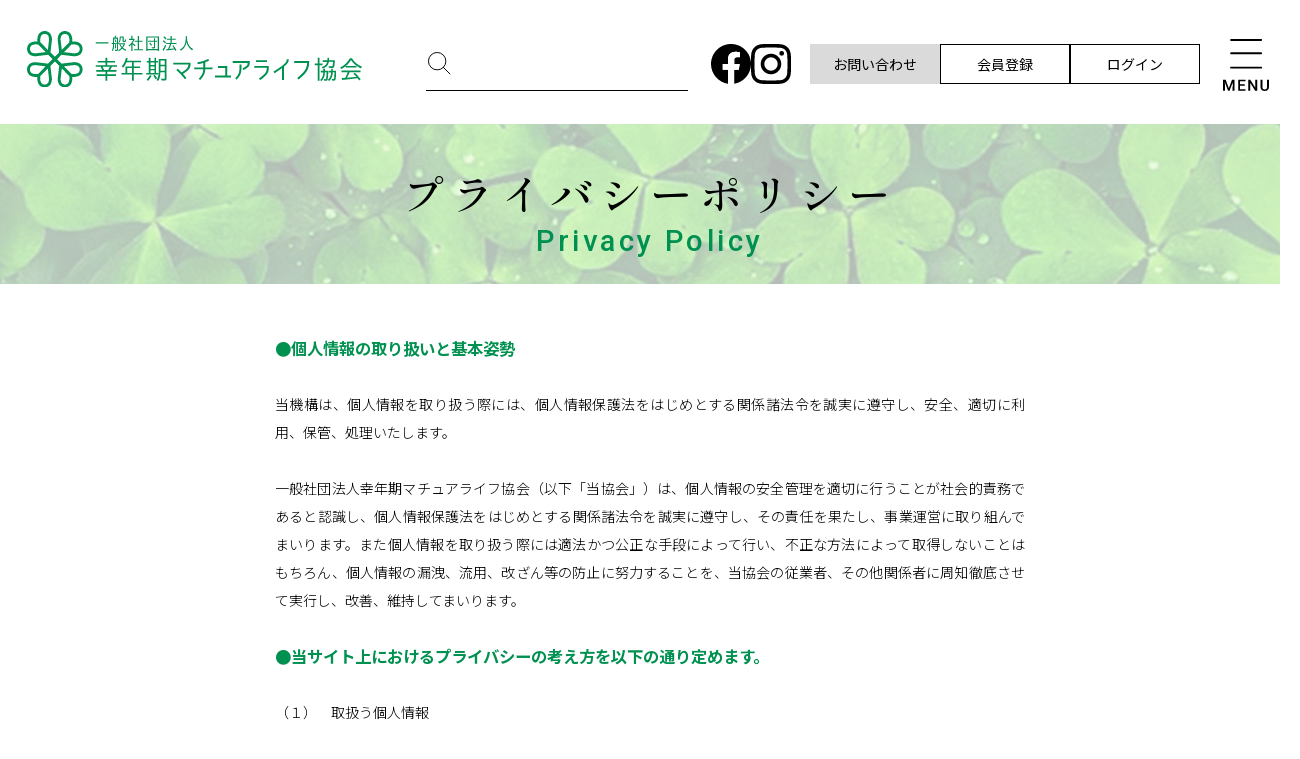

--- FILE ---
content_type: text/html; charset=UTF-8
request_url: https://www.maturelife.org/privacy/
body_size: 10093
content:
<!DOCTYPE html>
<html lang="ja">
<head>
<!-- Global site tag (gtag.js) - Google Analytics -->
<script async src="https://www.googletagmanager.com/gtag/js?id=G-ZQCR2M4F4P"></script>
<script>
  window.dataLayer = window.dataLayer || [];
  function gtag(){dataLayer.push(arguments);}
  gtag('js', new Date());

  gtag('config', 'G-ZQCR2M4F4P');
</script>
<meta charset="UTF-8">
<meta name="viewport" content="width=device-width, initial-scale=1.0">
<meta name="description" content="更年期の不調は現在、社会課題となっています。また更年期は女性だけのものではなく、男性にも起きる「ホルモンバランスの節目」。でも、ご自身の気持ちやアクション次第で、“更年期は「抗年期」ではなく、心地よく付き合えば「幸年期」”になるのです。人生も心身も成熟した『マチュア世代』。『マチュア世代』のウェルビーイングこそが、『マチュアライフ』。『マチュア世代』はホルモンバランスの節目、ライフステージの節目でもあり、心身や悩みや家族・仕事の悩みもありながらも、前向きに考え、行動し、次の幸せに向けて自分らしく心地よく過ごすことを心がけることができる世代です。私たちはそんな『マチュア世代』の「幸年期」に向けた『マチュアライフ』のアクションをお手伝いしていきます。">
<title>プライバシーポリシー 一般社団法人 幸年期マチュアライフ協会</title>

<meta property="og:title" content="プライバシーポリシー 一般社団法人 幸年期マチュアライフ協会">
<meta property="og:description" content="更年期の不調は現在、社会課題となっています。また更年期は女性だけのものではなく、男性にも起きる「ホルモンバランスの節目」。でも、ご自身の気持ちやアクション次第で、“更年期は「抗年期」ではなく、心地よく付き合えば「幸年期」”になるのです。人生も心身も成熟した『マチュア世代』。『マチュア世代』のウェルビーイングこそが、『マチュアライフ』。『マチュア世代』はホルモンバランスの節目、ライフステージの節目でもあり、心身や悩みや家族・仕事の悩みもありながらも、前向きに考え、行動し、次の幸せに向けて自分らしく心地よく過ごすことを心がけることができる世代です。私たちはそんな『マチュア世代』の「幸年期」に向けた『マチュアライフ』のアクションをお手伝いしていきます。">
<meta property="og:type" content="article">
<meta property="og:url" content="https://www.maturelife.org/privacy/">
<meta property="og:image" content="https://www.maturelife.org/assets/img/ogp.png">
<meta property="og:site_name" content="幸年期マチュアライフ協会">
<meta property="og:locale" content="ja_JP">

<link rel="preconnect" href="https://fonts.googleapis.com">
<link rel="preconnect" href="https://fonts.gstatic.com" crossorigin>
<link href="https://fonts.googleapis.com/css2?family=Noto+Sans+JP:wght@300;400;500;700&family=Roboto:wght@400;500&family=Shippori+Mincho:wght@400;500&display=swap" rel="stylesheet">
<link rel="stylesheet" href="/assets/css/styles.css?v=1747130327">
<link rel="icon" href="/favicon.ico">
</head>

<body>
<div id="privacy" class="wrap-all common-lower">
  <header class="site-header">
  <h1><a href="/"><img src="/assets/img/common/logo.svg" alt="一般社団法人 幸年期マチュアライフ協会"></a></h1>

  <div class="right">
    
    <div class="google-search">
      <div class="gcse-search"></div>
    </div>

    <ul class="social-links">
      <li><a href="https://www.facebook.com/happymaturelife" target="_blank"><img src="/assets/img/common/facebook-icon.svg" alt="Facebook"></a></li>
      <li><a href="https://www.instagram.com/happy_maturelife_association/" target="_blank"><img src="/assets/img/common/instagram-icon.svg" alt="Instagram"></a></li>
    </ul>

    <ul class="links">
      <li><a href="/contact/">お問い合わせ</a></li>
            <li><a href="/register/">会員登録</a></li>
      <li><a href="/login/">ログイン</a></li>
          </ul>

    <div class="menu-button">
      <button type="button"></button>
    </div>
  </div>
</header>

<nav class="megamenu">
  <div class="inner">
    <h2>
      <span class="pc">MENU</span>
      <span class="sp"><img src="/assets/img/common/logo-white2.svg" alt=""></span>
    </h2>
    <button type="button" class="close-button"></button>

    <div class="body">
      <div class="sp-nav1 sp">
        <ul class="links1">
                    <li><a href="/register/">会員登録</a></li>
          <li><a href="/login/">ログイン</a></li>
                  </ul>

        
        <div class="google-search">
          <div class="gcse-search"></div>
        </div>
      </div>

      <ul class="categories">
        <li class="category news">
          <a href="/news/">
            <p class="name">ニュース</p>
            <p class="text">「幸年期マチュアライフ」への参考になる、ニュースや情報です。 </p>
            <p class="name-en">News</p>
          </a>
        </li>
        <li class="category column">
          <a href="/column/">
            <p class="name">コラム</p>
            <p class="text">気持ちの切り替えや、新たな一歩を踏み出せるようなコラムです。</p>
            <p class="name-en">Column</p>
          </a>
        </li>
        <li class="category interview">
          <a href="/interview/">
            <p class="name">インタビュー</p>
            <p class="text">マチュアサポーターである専門家の方々へのインタビューです。 </p>
            <p class="name-en">Interview</p>
          </a>
        </li>
        <li class="category survey-data">
          <a href="/survey-data/">
            <p class="name">幸年期へのステップ</p>
            <p class="text">更年期を健幸ウェルビーイングな幸年期へ、更年期を知りましょう</p>
            <p class="name-en">Survey data</p>
          </a>
        </li>
                <li class="sp-nav2 sp">
          <ul>
            <li><a href="/">トップページ</a></li>
            <li><a href="/#latest">新着記事</a></li>
            <li><a href="/contact/">お問い合わせ</a></li>
            <li><a href="/contact_game/">カードゲームに関するお問い合わせ</a></li>
            <li><a href="/about/">協会情報</a></li>
            <li><a href="/leave/">退会申込</a></li>
          </ul>
        </li>
      </ul>

      <div class="right pc">
        <ul class="links1">
                    <li><a href="/register/">会員登録</a></li>
          <li><a href="/login/">ログイン</a></li>
                  </ul>

        
        <div class="google-search">
          <div class="gcse-search"></div>
        </div>

        <ul class="links2">
          <li><a href="/">トップページ</a></li>
          <li><a href="/#latest">新着記事</a></li>
          <li><a href="/contact/">お問い合わせ</a></li>
          <li><a href="/contact_game/">カードゲームに関するお問い合わせ</a></li>
          <li><a href="/about/">協会情報</a></li>
          <li><a href="/leave/">退会申込</a></li>
        </ul>

        <ul class="links3">
          <li><a href="https://www.facebook.com/happymaturelife"><img src="/assets/img/common/facebook-icon-white.svg" alt="Facebook"></a></li>
          <li><a href="https://www.instagram.com/happy_maturelife_association/"><img src="/assets/img/common/instagram-icon-white.svg" alt="Instagram"></a></li>
        </ul>

        <ul class="links4">
          <li><a href="/terms/">利用規約</a></li>
          <li><a href="/privacy/">プライバシーポリシー</a></li>
        </ul>
      </div>
    </div>
  </div>
</nav>
  <main>
    <header>
      <h2>プライバシーポリシー</h2>
      <span>Privacy Policy</span>
    </header>

    <div class="common-terms">
      <section>
        <h3>●個人情報の取り扱いと基本姿勢</h3>
        <p>当機構は、個人情報を取り扱う際には、個人情報保護法をはじめとする関係諸法令を誠実に遵守し、安全、適切に利用、保管、処理いたします。</p>
        <p>一般社団法人幸年期マチュアライフ協会（以下「当協会」）は、個人情報の安全管理を適切に行うことが社会的責務であると認識し、個人情報保護法をはじめとする関係諸法令を誠実に遵守し、その責任を果たし、事業運営に取り組んでまいります。また個人情報を取り扱う際には適法かつ公正な手段によって行い、不正な方法によって取得しないことはもちろん、個人情報の漏洩、流用、改ざん等の防止に努力することを、当協会の従業者、その他関係者に周知徹底させて実行し、改善、維持してまいります。</p>
      </section>

      <section>
        <h3>●当サイト上におけるプライバシーの考え方を以下の通り定めます。</h3>
        <p>（１）　取扱う個人情報<br>当サイトを通じて特定サービスを利用される場合にユーザーから提供を受ける、氏名、メールアドレス、性別、業種等のユーザー個人を識別できる情報または個人固有の情報を個人情報といいます。個人を特定できる情報を、同意なく収集することはございません。なお、個人情報の提供は任意であり、義務ではございません。しかし、一部のサービスでは、必要となる個人情報をご提供いただけなかった場合、ご提供ができない場合がございます。</p>
        <p>（２）　個人情報の利用目的<br>取得したユーザーの個人情報を、サービスの提供やユーザーとの必要なコミュニケーション、コンテンツ、サービスの改善や新たなサービス、コミュニケーション、コンテンツ（以下、「サービス等」）の検討に利用いたします。またユーザーのニーズに合わせたサービス等の提供や改善のための、ユーザーのサービス等ご利用状況の調査、分析にも利用いたします。<br>①　サービス等の提供の際のログイン時の認証など<br>②　ユーザーからのお問合せや不具合などに関するコミュニケーションなど<br>③　サービス等の提供に関する当協会からのご案内など<br>④　サービス等の改善や新サービス等の企画開発に役立てる際のアンケート調査や調査に関わる商品などの発送など<br>⑤　ニーズに合わせたサービス等の提供を目的とした調査・分析など<br>⑥　社会に貢献する、個人が特定できない内容で個人情報を統計的に処理したデータ分析など<br>⑦　有償サービスの請求、支払いとその確認など<br>⑧　上記以外のものについては、個人情報を取得する際に、その利用目的と問合せ先を明示いたします。それによって取得した個人情報は、明示した利用目的の範囲を超えて個人情報を利用することはございません。</p>
        <p>（３）　個人情報の提供、非提供など<br>事前の同意がない限り、個人情報を第三者に提供することはございません。また、個人情報を販売することや貸出することもございません。<br>しかし、登録情報を最小限の範囲で第三者に提供する場合があります<br>①　個人情報の保護に関する法律や関連する法令で見止まられる場合<br>②　人の生命や身体又は財産の危機があり、その保護のために必要がある場合であって、本人の同意を得ることが困難な場合<br>③　法令、裁判所、官公庁などより開示の要求があった場合</p>
        <p>（４）　個人情報の取り扱いの委託<br>ウェブサイトやサイトに関わるシステム業務やアンケート調査結果の加工・分析業務などの全部または一部を第三者に委託することに伴い、取得した個人情報の取り扱いをプライバシーポリシーに定める利用目的の範囲で委託することがあります。<br>この場合、個人情報保護法で認められた委託に伴う個人情報の提供方法を遵守し、個人情報を適正に取り扱うと認められる委託先を選定し、監督します。</p>
        <p>（５）　個人情報の開示･利用停止・消去<br>ユーザーご本人の個人情報について、開示、訂正、利用停止、消去等の請求があった場合には、当協会はご本人であることの確認を経た上で、法令または業務上拒否することが認められた場合などの例外が適用されない限り、速やかに対応いたします。<br>なお、開示請求にあたっては、1回のご請求にあたり手数料を頂戴いたします。また個人情報の開示に関して、郵送等 でご通知させていただく場合は、別途実費を頂戴することがございますのでご了承ください。<br>※開示請求手数料については、問合せよりご確認ください。</p>
        <p>（６）　個人情報の安全な管理<br>個人情報は、厳重に管理し、漏洩、紛失、破壊、不正なアクセス・利用・改ざん・開示請求から守るため、適切な保護、安全対策を講じるとともに、必要な是正措置を講じます。<br>なお、当協会が開設しているウェブサイトから個人情報を取得するときは、すべてSSL（Secure Sockets Layer）のデータ暗号化システムを用いて個人情報を安全に送信していただくようにしておりますが、インターネット通信の性格上、セキュリティを完全に保証するものではありませんことを、あらかじめご了承ください。</p>
        <p>（７）　第三者Cookie（サードパーティークッキー）について<br>当ウェブサイト上にあるコンテンツ内のリンク先おいては、当ウェブサイト以外の第三者企業のドメインに発行されたサードパーティークッキー情報が取得されることがございます。サードパーティークッキーについての詳細情報、またクッキー情報を使用するためのオプトアウト手続きにつきましては、当該サードパーティークッキー情報を使用している第三者企業のプライバシーポリシーに従って取り扱われることになっていますので、責任範囲外となります。その第三者企業が設定するプライバシーポリシーに準じることとなりますので、ご確認ください。<br>なお、当協会はその第三者企業の規定や活動に対しては、いかなる義務や責任を負うことはございません。</p>
        <p>（８）　プライバシーポリシーの改訂<br>個人情報の取り扱いについては、施行状況、社会情勢等を考慮し、適宜見直しを行い改訂することがあります。改訂する場合には、当ウェブサイト上での表示などの適切な方法により周知いたします。</p>
        <p>（９）　個人情報の取り扱いに関してのお問い合わせ<br>個人情報の取り扱いに関するお問い合わせ、苦情などにつきましては、当協会お問合せ窓口で受付けております。<br>info@maturelife.org</p>
      </section>

      <section>
        <h3>●個人情報取扱事業者の名称および住所ならびに代表者の氏名</h3>
        <p>一般社団法人幸年期マチュアライフ協会<br>107-0062　東京都港区南青山6-12-4　ルクレ南青山ハウス703<br>代表理事　今井　麻恵<br>制定日　2022年6月1日</p>
      </section>

      <section>
        <h3>●クッキーポリシー</h3>
        <p>このクッキーポリシーは、当協会の提供するウェブサイトに適用されます。</p>
        <p>当協会が開設しているウェブサイトでは「クッキー」や「Webビーコン」を使用する場合がございます。「クッキー」や「Webビーコン」は、ユーザーの当ウェブサイト活用の利便性の向上のためのみに使用いたします。当協会はデータをもとに当ウェブサイトの内容やご提供するサービスをよりご満足いただけるように改良していきます。<br>なお、保存された情報はすべて匿名化され、個人を特定することはできません。また当ウェブサイト以外での行動の追跡はできません。</p>
        <p>本クッキーポリシーをお読みいただき、お客様が当ウェブサイトの閲覧を継続する場合、当協会が本クッキーポリシーに従い「クッキー」および「Webビーコン」を使用してお客様の情報を取得及び使用することに同意したものといたします。<br>本クッキーポリシーに同意いただけない場合には、ブラウザの設定にて「クッキーを無効」にしていただくか、当ウェブサイトのご利用をお控えいただくようお願いいたします。<br>なお、クッキーを無効にしたうえで当ウェブサイトをご利用いただく場合には、当ウェブサイト上のサービスを十分にご利用いただけない可能性がございますので、あらかじめご了承ください。</p>
      </section>

      <section>
        <h3>●Googleアナリティクスについて</h3>
        <p>当協会のウェブサイトでは、サイトの利用状況の分析・改善・問題解決などにGoogle社の提供する「Googleアナリティクス」を利用しています。「Googleアナリティクス」は、クッキーを利用してユーザーの情報を収集しますが、個人を特定する情報は収集しておりません。<br>「Googleアナリティクス」によりクッキーを使用して収集されたユーザー情報は、Google社によるプライバシーポリシーに基づいて管理されます。<br>当ウェブサイトにおいて「Googleアナリティクス」による情報収集を拒否される場合は、下記のGoogle社のページから「Google アナリティクス オプトアウト アドオン」を使用することで情報収集を停止することができます。<br>また、「Googleアナリティクス」による情報収集ならびにGoogle社のプライバシーポリシーに関する説明は下記のGoogle社のサイトをご覧ください。<br>なお、当協会は「Googleアナリティクス」のサービス利用による損害については、いかなる義務や責任を負うことはございません。<br>Googleアナリティクス　利用規約<br><span class="fix01">https://marketingplatform.google.com/about/analytics/terms/jp/</span><br>Googleプライベートポリシー<br><span class="fix01">https://policies.google.com/technologies/partner-sites?hl=ja</span></p>
      </section>

      <section>
        <h3>●サイトポリシー</h3>
        <p>当協会ウェブサイトでは、ユーザビリティ、アクセシビリティを考慮し、ユーザーの皆さまに更年期および幸年期マチュアライフに関する情報をわかりやすく伝え、見やすい・使いやすいウェブサイトを目指しております。<br>ご利用にあたっては、事前にこの利用規約（以下、「本規約」）をお読みいただき、ご同意の上でご利用ください。また、ご利用いただいた場合には、以下の条件全てにご同意いただいたものといたしますのでご了承ください。<br>なお、予告なく本規約の内容を変更する場合がありますが、ご了承ください。</p>
        <p>(1)　著作権について<br>当ウェブサイトに掲載されている文章、引用文、画像、動画、音声、イラスト、その他の情報（以下、「コンテンツ」）の著作権は、当協会に帰属します。ただし、当協会外に著作権者が存在する場合は、原則としてコンテンツの著作権は各著作者に帰属します。<br>(2)　引用について<br>当ウェブサイトのユーザーは日本の著作権法に従い、当ウェブサイト上の文章を当協会に連絡することなく、引用して利用する事ができます。但し、引用の範囲を超えた利用はお控えください。<br>引用の際には、出典元として当協会名を明記してください。可能な場合には、当ウェブサイトトップページのURLまたは該当記事へリンクを貼ってください。また、部分的な改変などを行わず、必ず原文のまま取り込んでください。<br>なお、ユーザーが私的使用など著作権法によって認められる範囲を超えて、各著作権者に無断で複製、複写、改ざん、並びに他のホームページ、ソーシャルネットワーキングサービス及び印刷物などへの転用、アップロードなどをすることは法律により禁止されています。<br>(3)　リンクについて<br>当ウェブサイトへのリンク設定は、営利を目的とせず、当協会の編集意図を損なう恐れのない限り、原則として自由です。但し、当協会の判断にてリンク削除を要請する場合があることをご了承ください。<br>リンクには、当協会へのリンクであることを明記してください。また、フレーム内リンクなど特定のページに内包されるような形の設定はできません。なお、リンク用のバナーは用意しておりませんので、テキストからリンクを張っていただきますようお願いします。当ウェブサイトのロゴなどの画像やロゴを独自に改ざんした画像は、リンクボタンとして使用できません。<br>リンクされた各URLは、予告なしに変更・削除することがあります。その際、リンク元に対して個別にご連絡はいたしません。<br>リンク元に関して、それぞれのリンクサイトの運用者の責任で管理、運営されいるもので、当協会の管理下にあるものではりませんので、リンクの内容について、またこれらのご利用で生じた損害、苦情、その他のいかなる請求については、一切の責任を持ちません。それぞれのリンクサイトの掲げる利用条件尚等に従ってご利用ください。<br>また、以下の場合にはリンクをお断りします。<br>•　営利や勧誘を目的とする場合<br>•　当ウェブサイトのプライバシーポリシーを損ねることが懸念される場合<br>•　リンク元のサイトの内容が公序良俗に反すると判断した場合<br>•　リンク元のサイトの内容が法律、法令もしくは条例に違反する、またはその恐れがある情報だと判断される場合<br>•　当協会、当ウェブサイトの事業に支障をきたしたり、信用を著しく損なう恐れがある、誹謗中傷など品位を損なう恐れがあると判断される場合<br>※そのほかのケースにつきましては、個別に対応させて頂きますので、問合せよりご連絡ください。<br>(4)　個人情報以外のご提供情報等について<br>当ウェブサイトの掲示板などにユーザーが投稿された情報、アンケート・キャンペーンなどでご提供いただいた情報などについては、個人情報に関わるものを除き、ユーザーに通知することなく、当協会がこれらを自由に利用、二次利用することができるものとさせていただきます。ので、あらかじめご了承ください。<br>(5)　商標について<br>当ウェブサイトで使用しているロゴなどの商標類は、商標法、不正競争防止法その他の知的財産権関連法令で保護されています。</p>
      </section>

      <section>
        <h3>●免責事項</h3>
        <p>•　当協会は当ウェブサイトを通して提供する情報・サービスの信頼性、最新性等の維持に努めていますが、正確性、有用性、完全性などに関して必ずしも保証するものではありません。当ウェブサイトに掲載している内容は、いち意見・解釈としてご利用ください。当ウェブサイトに含まれる情報もしくは内容を利用したことにより、ユーザーが直接・間接的に損害をうけたとしても、当協会はその損害に対していかなる責任も負わず、損害賠償をする義務はないものとします。また、ユーザーが当ウェブサイトの利用により第三者に対して損害を与えた場合も、当協会はいかなる責任も負うものではありません。<br>•　当ウェブサイトは、永続的な維持をお約束するものではなく、業務及びシステム上の支障、天変地異、災害等で情報・サービスの提供が中断される場合があります。また、サイト内の情報・サービスは、ユーザーへの事前告知なしに変更・中止することがあります。リンクサイトにおける修正やメンテナンスはそれぞれのリンクサイトの運用者の責任で行ってください。<br>•　当ウェブサイトから、もしくは当ウェブサイトへリンクを張っているリンクサイトは当協会の管理下にあるものではなく、それらをご利用になったことにより生じるいかなる損害についても、当協会は何ら責任を負うものではありません。<br>•　当ウェブサイトへのリンク、また当ウェブサイトからのリンクという事実は、当協会がリンクサイトに掲載されている商品、サービス、会社等を保証、支持もしくは推奨するものではありません。また当協会とリンクサイトとの間に提携などの特別な関係にあることを意味するものではありません。</p>
      </section>

      <section>
        <h3>●遵守事項</h3>
        <p>　当ウェブサイトでは各コンテンツの作成において、著作権法および、各ソーシャルメディアの利用規約に従い、適切な引用や出典表示を心がけております。各著作者その他の権利者の著作権等に関して問題がありましたら、当社までご連絡ください。<br>確認の上、表記修正やコンテンツ削除などの必要があった場合は、早急に対応いたします。</p>
      </section>
    </div>
  </main>

  <footer class="site-footer">
  <div class="inner">
    <div class="row1">
      <p class="logo"><a href="/"><img src="/assets/img/common/logo-white.svg" alt="一般社団法人 幸年期マチュアライフ協会"></a></p>
      <ul class="links">
                <li><a href="/register/">会員登録</a></li>
        <li><a href="/login/">ログイン</a></li>
              </ul>
    </div>

    <nav class="row2">
      <section>
        <h2>Contents</h2>
        <ul>
          <li><a href="/news/">ニュース</a></li>
          <li><a href="/column/">コラム</a></li>
          <li><a href="/interview/">インタビュー</a></li>
          <li><a href="/survey-data/">幸年期へのステップ</a></li>
                  </ul>
      </section>
      <div class="right">
        
        <div class="google-search">
          <div class="gcse-search"></div>
        </div>

        <ul>
          <li><a href="/">トップページ</a></li>
          <li><a href="/#latest">新着記事</a></li>
          <li><a href="/contact/">お問い合わせ</a></li>
          <li><a href="/contact_game/">カードゲームに関するお問い合わせ</a></li>
          <li><a href="/about/">協会情報</a></li>
          <li><a href="/leave/">退会申込</a></li>
        </ul>
      </div>
    </nav>

    <nav class="row3">
      <ul class="links">
        <li><a href="/terms/">利用規約</a></li>
        <li><a href="/privacy/">プライバシーポリシー</a></li>
      </ul>
      <ul class="social-links">
        <li><a href="https://www.facebook.com/happymaturelife" target="_blank"><img src="/assets/img/common/facebook-icon-white.svg" alt="Facebook"></a></li>
        <li><a href="https://www.instagram.com/happy_maturelife_association/" target="_blank"><img src="/assets/img/common/instagram-icon-white.svg" alt="Instagram"></a></li>
      </ul>
    </nav>

    <p class="copyright">Copyright ©一般社団法人 幸年期マチュアライフ協会</p>
  </div>
</footer></div>

<script src="/assets/js/jquery.min.js"></script>
<script src="/assets/js/slick.min.js"></script>
<script src="/assets/js/utils.js"></script>
<script src="/assets/js/script.js"></script>
<script async src="https://cse.google.com/cse.js?cx=a3c7a84dc951c6def"></script>
</body>
</html>


--- FILE ---
content_type: text/css
request_url: https://www.maturelife.org/assets/css/styles.css?v=1747130327
body_size: 20449
content:
/*!*************************************************************************************************************************************************************************************************************************************************!*\
  !*** css ./node_modules/css-loader/dist/cjs.js??ruleSet[1].rules[0].use[1]!./node_modules/postcss-loader/dist/cjs.js??ruleSet[1].rules[0].use[2]!./node_modules/sass-loader/dist/cjs.js??ruleSet[1].rules[0].use[3]!../assets/scss/styles.scss ***!
  \*************************************************************************************************************************************************************************************************************************************************/
@charset "UTF-8";
/*!
 * ress.css • v3.0.1
 * MIT License
 * github.com/filipelinhares/ress
 */
/* # =================================================================
# Global selectors
# ================================================================= */
html {
  box-sizing: border-box;
  -webkit-text-size-adjust: 100%;
  /* Prevent adjustments of font size after orientation changes in iOS */
  word-break: normal;
  -moz-tab-size: 4;
  -o-tab-size: 4;
     tab-size: 4;
}

*,
::before,
::after {
  background-repeat: no-repeat;
  /* Set `background-repeat: no-repeat` to all elements and pseudo elements */
  box-sizing: inherit;
}

::before,
::after {
  text-decoration: inherit;
  /* Inherit text-decoration and vertical align to ::before and ::after pseudo elements */
  vertical-align: inherit;
}

* {
  padding: 0;
  /* Reset `padding` and `margin` of all elements */
  margin: 0;
}

/* # =================================================================
# General elements
# ================================================================= */
hr {
  overflow: visible;
  /* Show the overflow in Edge and IE */
  height: 0;
  /* Add the correct box sizing in Firefox */
}

details,
main {
  display: block;
  /* Render the `main` element consistently in IE. */
}

summary {
  display: list-item;
  /* Add the correct display in all browsers */
}

small {
  font-size: 80%;
  /* Set font-size to 80% in `small` elements */
}

[hidden] {
  display: none;
  /* Add the correct display in IE */
}

abbr[title] {
  border-bottom: none;
  /* Remove the bottom border in Chrome 57 */
  /* Add the correct text decoration in Chrome, Edge, IE, Opera, and Safari */
  text-decoration: underline;
  -webkit-text-decoration: underline dotted;
          text-decoration: underline dotted;
}

a {
  background-color: transparent;
  /* Remove the gray background on active links in IE 10 */
}

a:active,
a:hover {
  outline-width: 0;
  /* Remove the outline when hovering in all browsers */
}

code,
kbd,
pre,
samp {
  font-family: monospace, monospace;
  /* Specify the font family of code elements */
}

pre {
  font-size: 1em;
  /* Correct the odd `em` font sizing in all browsers */
}

b,
strong {
  font-weight: bolder;
  /* Add the correct font weight in Chrome, Edge, and Safari */
}

/* https://gist.github.com/unruthless/413930 */
sub,
sup {
  font-size: 75%;
  line-height: 0;
  position: relative;
  vertical-align: baseline;
}

sub {
  bottom: -0.25em;
}

sup {
  top: -0.5em;
}

/* # =================================================================
# Forms
# ================================================================= */
input {
  border-radius: 0;
}

/* Replace pointer cursor in disabled elements */
[disabled] {
  cursor: default;
}

[type=number]::-webkit-inner-spin-button,
[type=number]::-webkit-outer-spin-button {
  height: auto;
  /* Correct the cursor style of increment and decrement buttons in Chrome */
}

[type=search] {
  -webkit-appearance: textfield;
  /* Correct the odd appearance in Chrome and Safari */
  outline-offset: -2px;
  /* Correct the outline style in Safari */
}

[type=search]::-webkit-search-decoration {
  -webkit-appearance: none;
  /* Remove the inner padding in Chrome and Safari on macOS */
}

textarea {
  overflow: auto;
  /* Internet Explorer 11+ */
  resize: vertical;
  /* Specify textarea resizability */
}

button,
input,
optgroup,
select,
textarea {
  font: inherit;
  /* Specify font inheritance of form elements */
}

optgroup {
  font-weight: bold;
  /* Restore the font weight unset by the previous rule */
}

button {
  overflow: visible;
  /* Address `overflow` set to `hidden` in IE 8/9/10/11 */
}

button,
select {
  text-transform: none;
  /* Firefox 40+, Internet Explorer 11- */
}

/* Apply cursor pointer to button elements */
button,
[type=button],
[type=reset],
[type=submit],
[role=button] {
  cursor: pointer;
  color: inherit;
}

/* Remove inner padding and border in Firefox 4+ */
button::-moz-focus-inner,
[type=button]::-moz-focus-inner,
[type=reset]::-moz-focus-inner,
[type=submit]::-moz-focus-inner {
  border-style: none;
  padding: 0;
}

/* Replace focus style removed in the border reset above */
button:-moz-focusring,
[type=button]::-moz-focus-inner,
[type=reset]::-moz-focus-inner,
[type=submit]::-moz-focus-inner {
  outline: 1px dotted ButtonText;
}

button,
html [type=button],
[type=reset],
[type=submit] {
  -webkit-appearance: button;
  /* Correct the inability to style clickable types in iOS */
}

/* Remove the default button styling in all browsers */
button,
input,
select,
textarea {
  background-color: transparent;
  border-style: none;
}

/* Style select like a standard input */
select {
  -moz-appearance: none;
  /* Firefox 36+ */
  -webkit-appearance: none;
  /* Chrome 41+ */
}

select::-ms-expand {
  display: none;
  /* Internet Explorer 11+ */
}

select::-ms-value {
  color: currentColor;
  /* Internet Explorer 11+ */
}

legend {
  border: 0;
  /* Correct `color` not being inherited in IE 8/9/10/11 */
  color: inherit;
  /* Correct the color inheritance from `fieldset` elements in IE */
  display: table;
  /* Correct the text wrapping in Edge and IE */
  max-width: 100%;
  /* Correct the text wrapping in Edge and IE */
  white-space: normal;
  /* Correct the text wrapping in Edge and IE */
  max-width: 100%;
  /* Correct the text wrapping in Edge 18- and IE */
}

::-webkit-file-upload-button {
  /* Correct the inability to style clickable types in iOS and Safari */
  -webkit-appearance: button;
  color: inherit;
  font: inherit;
  /* Change font properties to `inherit` in Chrome and Safari */
}

/* # =================================================================
# Specify media element style
# ================================================================= */
img {
  border-style: none;
  /* Remove border when inside `a` element in IE 8/9/10 */
}

/* Add the correct vertical alignment in Chrome, Firefox, and Opera */
progress {
  vertical-align: baseline;
}

/* # =================================================================
# Accessibility
# ================================================================= */
/* Hide content from screens but not screenreaders */
@media screen {
  [hidden~=screen] {
    display: inherit;
  }

  [hidden~=screen]:not(:active):not(:focus):not(:target) {
    position: absolute !important;
    clip: rect(0 0 0 0) !important;
  }
}
/* Specify the progress cursor of updating elements */
[aria-busy=true] {
  cursor: progress;
}

/* Specify the pointer cursor of trigger elements */
[aria-controls] {
  cursor: pointer;
}

/* Specify the unstyled cursor of disabled, not-editable, or otherwise inoperable elements */
[aria-disabled] {
  cursor: default;
}

@media screen and (max-width: 750px) {
  .pc:not(.sp) {
    display: none;
  }
}
@media screen and (min-width: 751px) {
  .sp:not(.pc) {
    display: none;
  }
}
html {
  -webkit-text-size-adjust: none;
}
@media screen and (max-width: 750px) {
  html {
    font-size: calc(100vw / 750);
  }
}

body {
  font-family: "Noto Sans JP", "メイリオ", Meiryo, sans-serif;
}

ul, ol {
  list-style: none;
}

a {
  text-decoration: none;
}

img {
  max-width: 100%;
  height: auto;
  vertical-align: top;
}

.wrap-all {
  min-width: 1300px;
  padding: 124px 0 0;
  overflow: hidden;
}
.wrap-all main {
  position: relative;
  min-height: calc(100vh - 124px - 608px);
  z-index: 0;
  mix-blend-mode: multiply;
}
@media screen and (max-width: 750px) {
  .wrap-all {
    min-width: 0;
    padding: 146rem 0 0;
  }
  .wrap-all main {
    min-height: calc(100vh - 146rem - 560rem);
  }
}

.google-search .gsc-control-cse {
  padding: 0;
  border: none;
  background-color: transparent;
}

.slick-slider {
  position: relative;
  display: block;
  box-sizing: border-box;
  -webkit-touch-callout: none;
  -webkit-user-select: none;
  -moz-user-select: none;
  -ms-user-select: none;
  user-select: none;
  touch-action: pan-y;
  -webkit-tap-highlight-color: transparent;
}

.slick-list {
  position: relative;
  overflow: hidden;
  display: block;
  margin: 0;
  padding: 0;
}
.slick-list:focus {
  outline: none;
}
.slick-list.dragging {
  cursor: pointer;
  cursor: hand;
}

.slick-slider .slick-track,
.slick-slider .slick-list {
  transform: translate3d(0, 0, 0);
}

.slick-track {
  position: relative;
  left: 0;
  top: 0;
  display: block;
  margin-left: auto;
  margin-right: auto;
}
.slick-track:before, .slick-track:after {
  content: "";
  display: table;
}
.slick-track:after {
  clear: both;
}
.slick-loading .slick-track {
  visibility: hidden;
}

.slick-slide {
  float: left;
  height: 100%;
  min-height: 1px;
  outline: none;
  display: none;
}
[dir=rtl] .slick-slide {
  float: right;
}
.slick-slide img {
  display: block;
}
.slick-slide.slick-loading img {
  display: none;
}
.slick-slide.dragging img {
  pointer-events: none;
}
.slick-initialized .slick-slide {
  display: block;
}
.slick-loading .slick-slide {
  visibility: hidden;
}
.slick-vertical .slick-slide {
  display: block;
  height: auto;
  border: 1px solid transparent;
}

.slick-arrow.slick-hidden {
  display: none;
}

@media screen and (max-width: 750px) {
  .slick-prev,
.slick-next {
    position: absolute;
    top: 324rem;
    width: 88rem;
    height: 88rem;
    border-radius: 20rem;
    font-size: 0;
    cursor: pointer;
    background: #c8c8c8 url(/assets/img/common/arrow-white.svg) no-repeat center center/18rem 33rem;
    z-index: 1;
  }

  .slick-prev {
    left: 27rem;
    transform: rotate(180deg);
  }

  .slick-next {
    right: 27rem;
  }

  .slick-dots {
    display: flex;
    justify-content: center;
    gap: 0 20rem;
    margin: 60rem 0 0;
  }
  .slick-dots li {
    width: 20rem;
    height: 20rem;
    border: 2rem solid #b7bcbf;
    border-radius: 10rem;
    font-size: 0;
  }
  .slick-dots li.slick-active {
    background-color: #b7bcbf;
  }
}
#top main {
  padding-bottom: 55px;
}
#top .main-image {
  position: relative;
  width: 100%;
  height: 664px;
  background: url(/assets/img/top/main-image.jpg) no-repeat center center/cover;
}
#top .main-image .inner {
  position: absolute;
  top: 79px;
  left: calc(50% - 642px);
  width: 504px;
  height: 490px;
  padding: 55px 0 0;
  font-family: serif;
  background-color: #fff;
}
#top .main-image .inner .text1 {
  text-align: center;
}
#top .main-image .inner .text1 img {
  width: 257px;
}
#top .main-image .inner .text2 {
  margin: 33px 0 0;
  padding: 0 0 0 40px;
  color: #808080;
  font-family: "Shippori Mincho", serif;
  font-weight: 500;
  font-size: 16px;
  line-height: 32px;
}
#top .topics {
  padding-top: 70px;
  padding-bottom: 70px;
}
@media screen and (min-width: 751px) {
  #top .topics {
    width: 100%;
    padding-left: calc(50% - 600px) !important;
    padding-right: calc(50% - 600px) !important;
  }
}
#top .topics h2 {
  text-align: center;
}
#top .topics h2 span {
  display: block;
  color: #008f52;
  font-family: "Roboto", sans-serif;
  font-weight: 500;
  font-size: 24px;
  line-height: 1em;
  letter-spacing: 0.12em;
}
#top .topics h2 strong {
  display: block;
  margin: 12px 0 0;
  font-family: "Shippori Mincho", serif;
  font-weight: 500;
  font-size: 36px;
  line-height: 1em;
  letter-spacing: 0.2em;
}
@media screen and (min-width: 751px) {
  #top .topics .list {
    display: flex;
    flex-wrap: wrap;
    gap: 0 24px;
    width: 100%;
    margin: 30px 0 0;
  }
  #top .topics .list > * {
    width: calc((100% - 72px) / 4);
  }
}
#top .topics .list .item .image {
  width: 100%;
  height: 180px;
}
#top .topics .list .item .image img {
  width: 100%;
  height: 100%;
  -o-object-fit: cover;
     object-fit: cover;
  -o-object-position: center;
     object-position: center;
}
#top .topics .list .item .texts {
  padding: 16px 10px;
}
#top .topics .list .item .texts .category a {
  display: inline-block;
  min-width: 115px;
  max-width: 100%;
  padding: 0 10px;
  text-align: center;
  border: 1px solid #adc384;
  color: #adc384;
  font-size: 16px;
  line-height: 33px;
  background-color: #fff;
  overflow: hidden;
  text-overflow: ellipsis;
  white-space: nowrap;
}
#top .topics .list .item .texts .big-category {
  display: inline-block;
  min-width: 115px;
  max-width: 100%;
  padding: 0 10px;
  text-align: center;
  color: #fff;
  font-size: 16px;
  line-height: 35px;
  overflow: hidden;
  text-overflow: ellipsis;
  white-space: nowrap;
}
#top .topics .list .item .texts .big-category.news {
  background-color: #bba68d;
}
#top .topics .list .item .texts .big-category.column {
  background-color: #66a9a1;
}
#top .topics .list .item .texts .big-category.interview {
  background-color: #d291ab;
}
#top .topics .list .item .texts .big-category.survey-data {
  background-color: #8da6d7;
}
#top .topics .list .item .texts .title {
  height: 68px;
  margin: 7px 0 0;
  font-size: 18px;
  line-height: 34px;
  display: -webkit-box;
  overflow: hidden;
  -webkit-line-clamp: 2;
  -webkit-box-orient: vertical;
}
#top .topics .list .item .texts .title a {
  color: #000;
}
#top .topics .list .item .texts .title a:hover {
  text-decoration: underline;
}
#top .topics .list .item .texts .meta {
  margin: 10px 0 0;
  padding: 10px 0 0;
  border-top: 1px solid #dadada;
  color: #666666;
  font-size: 16px;
  line-height: 23px;
}
#top .topics .list .item .texts .meta dt, #top .topics .list .item .texts .meta dd {
  display: inline;
}
#top .topics .list .item .texts .meta dt::after {
  content: "：";
}
#top .topics .list .item .tags {
  height: 68px;
  margin: -5px 5px 0;
  font-size: 0;
  overflow: hidden;
}
#top .topics .list .item .tags li {
  display: inline-block;
  margin: 5px 0 0 5px;
}
#top .topics .list .item .tags li a {
  display: inline-block;
  max-width: 100%;
  padding: 0 10px;
  text-align: center;
  color: #fff;
  font-size: 16px;
  line-height: 29px;
  background-color: #c0c0c0;
  display: -webkit-box;
  overflow: hidden;
  -webkit-line-clamp: 1;
  -webkit-box-orient: vertical;
}
@media screen and (max-width: 750px) {
  #top .topics .list .item {
    margin: 0 16rem;
  }
  #top .topics .list .item .image {
    height: 306rem;
  }
  #top .topics .list .item .texts {
    padding: 28rem 0 0;
  }
  #top .topics .list .item .texts .category a {
    width: 180rem;
    font-size: 28rem;
    line-height: calc(60rem - 2px);
  }
  #top .topics .list .item .texts .big-category {
    width: 180rem;
    font-size: 28rem;
    line-height: calc(60rem - 2px);
  }
  #top .topics .list .item .texts .title {
    height: 104rem;
    margin: 20rem 0 0;
    font-size: 32rem;
    line-height: 52rem;
  }
  #top .topics .list .item .texts .meta {
    margin: 20rem 0 0;
    padding: 20rem 0 0;
    border-top: 1px solid #dadada;
    font-size: 28rem;
    line-height: 45rem;
  }
  #top .topics .list .item .tags {
    height: 52rem;
    margin: 0 0 0 -10rem;
    font-size: 0;
    overflow: hidden;
  }
  #top .topics .list .item .tags li {
    display: inline-block;
    margin: 10rem 0 0 10rem;
  }
  #top .topics .list .item .tags li a {
    display: inline-block;
    max-width: 100%;
    padding: 0 10rem;
    text-align: center;
    color: #fff;
    font-size: 23rem;
    line-height: 42rem;
    background-color: #c0c0c0;
    display: -webkit-box;
    overflow: hidden;
    -webkit-line-clamp: 1;
    -webkit-box-orient: vertical;
  }
}
@media screen and (max-width: 750px) {
  #top .topics .list .item {
    padding: 35rem;
    border: 2rem solid #c8c8c8;
    border-radius: 20rem;
  }
}
#top section.news {
  padding-top: 45px;
  padding-bottom: 48px;
  background-color: #ede6df;
}
@media screen and (min-width: 751px) {
  #top section.news {
    width: 100%;
    padding-left: calc(50% - 600px) !important;
    padding-right: calc(50% - 600px) !important;
  }
}
@media screen and (min-width: 751px) {
  #top section.news header {
    display: flex;
    gap: 0 30px;
  }
  #top section.news header h2 {
    height: 86px;
    padding: 5px 0 0 14px;
    border-left: 15px solid #c2ad94;
    white-space: nowrap;
  }
  #top section.news header h2 span {
    display: block;
    color: #c2ad94;
    font-family: "Roboto", sans-serif;
    font-weight: 500;
    font-size: 24px;
    line-height: 1em;
    letter-spacing: 0.12em;
  }
  #top section.news header h2 strong {
    display: block;
    margin: 10px 0 0;
    font-family: "Shippori Mincho", serif;
    font-weight: 500;
    font-size: 36px;
    line-height: 1em;
    letter-spacing: 0.2em;
  }
  #top section.news header .description {
    flex-grow: 1;
    position: relative;
    height: 86px;
  }
  #top section.news header .description p {
    position: relative;
    top: 50%;
    font-size: 16px;
    line-height: 32px;
    transform: translate(0, -50%);
  }
}
@media screen and (max-width: 750px) {
  #top section.news header h2 {
    text-align: center;
  }
  #top section.news header h2 span {
    display: block;
    color: #c2ad94;
    font-family: "Roboto", sans-serif;
    font-weight: 500;
    font-size: 32rem;
    line-height: 1em;
    letter-spacing: 0.12em;
  }
  #top section.news header h2 strong {
    display: block;
    margin: 12rem 0 0;
    font-family: "Shippori Mincho", serif;
    font-weight: 500;
    font-size: 50rem;
    line-height: 1em;
    letter-spacing: 0.2em;
  }
  #top section.news header p {
    margin: 50rem 0 0;
    padding: 0 50rem;
    text-align: center;
    font-size: 24rem;
    line-height: 42rem;
  }
}
@media screen and (min-width: 751px) {
  #top section.news .body {
    display: flex;
    margin: 30px 0 0;
    border: 1px solid #bba68d;
  }
  #top section.news .body .articles {
    width: calc(100% - 492px);
    height: 492px;
  }
  #top section.news .body .articles > li {
    display: flex;
    justify-content: space-between;
    width: 100%;
    height: 25%;
    padding: 20px 13px 0 28px;
  }
  #top section.news .body .articles > li:not(:first-child) {
    border-top: 1px solid #bba68d;
  }
  #top section.news .body .articles > li.active {
    background-color: #fff;
  }
  #top section.news .body .articles > li .texts {
    width: 434px;
  }
  #top section.news .body .articles > li .texts .meta.pc {
    display: flex;
    justify-content: space-between;
    color: #666666;
    font-size: 16px;
    line-height: 1em;
  }
  #top section.news .body .articles > li .texts .title {
    margin: 7px 0 0;
    font-size: 18px;
    line-height: 30px;
    display: -webkit-box;
    overflow: hidden;
    -webkit-line-clamp: 2;
    -webkit-box-orient: vertical;
  }
  #top section.news .body .articles > li .texts .title a {
    color: #000;
  }
  #top section.news .body .articles > li .texts .title a:hover {
    text-decoration: underline;
  }
  #top section.news .body .articles > li .tags {
    display: flex;
    flex-wrap: wrap;
    justify-content: right;
    gap: 6px 0;
    width: 216px;
    height: 72px;
    padding: 15px 0 0;
  }
  #top section.news .body .articles > li .tags .category {
    height: 35px;
  }
  #top section.news .body .articles > li .tags .category a {
    max-width: 100%;
    padding: 0 10px;
    border: 1px solid #adc384;
    text-align: center;
    color: #adc384;
    font-size: 16px;
    line-height: 33px;
    display: -webkit-box;
    overflow: hidden;
    -webkit-line-clamp: 1;
    -webkit-box-orient: vertical;
  }
  #top section.news .body .articles > li .tags ul {
    display: flex;
    gap: 0 4px;
  }
  #top section.news .body .articles > li .tags ul li {
    max-width: calc(50% - 2px);
    text-align: center;
    color: #fff;
    font-size: 16px;
    line-height: 29px;
  }
  #top section.news .body .articles > li .tags ul li a {
    display: block;
    padding: 0 10px;
    color: #fff;
    display: -webkit-box;
    overflow: hidden;
    -webkit-line-clamp: 1;
    -webkit-box-orient: vertical;
    background-color: #c0c0c0;
  }
  #top section.news .body .images {
    position: relative;
    width: 492px;
    height: 492px;
  }
  #top section.news .body .images li {
    display: none;
    position: absolute;
    width: 100%;
    height: 100%;
  }
  #top section.news .body .images li.active {
    display: block;
  }
  #top section.news .body .images li img {
    width: 100%;
    height: 100%;
    -o-object-fit: cover;
       object-fit: cover;
    -o-object-position: center;
       object-position: center;
  }
}
#top section.news .view-more {
  margin: 40px 0 0;
}
#top section.news .view-more a {
  display: block;
  border: 1px solid #fff;
  text-align: center;
  color: #fff;
  font-size: 16px;
  line-height: 43px;
  background: url(/assets/img/common/arrow-white.svg) no-repeat right 9px center/7px 13px;
  position: relative;
  width: 270px;
  margin: 0 auto;
  border-color: #bba68d;
  background-color: #bba68d;
}
@media screen and (max-width: 750px) {
  #top section.news .view-more a {
    font-size: 30rem;
    line-height: 78rem;
    background-position: right 16rem center;
    background-size: 13rem 23rem;
  }
}
@media screen and (max-width: 750px) {
  #top section.news .view-more {
    margin: 50rem 0 0;
  }
  #top section.news .view-more a {
    width: 472rem;
  }
}
@media screen and (min-width: 751px) {
  #top section.columns,
#top section.interview,
#top section.survey-data {
    padding-top: 70px;
  }
}
@media screen and (min-width: 751px) and (min-width: 751px) {
  #top section.columns,
#top section.interview,
#top section.survey-data {
    width: 100%;
    padding-left: calc(50% - 600px) !important;
    padding-right: calc(50% - 600px) !important;
  }
}
@media screen and (min-width: 751px) {
  #top section.columns .list,
#top section.interview .list,
#top section.survey-data .list {
    display: flex;
    flex-wrap: wrap;
    gap: 0 24px;
    width: 100%;
    margin: 30px 0 0;
  }
  #top section.columns .list > *,
#top section.interview .list > *,
#top section.survey-data .list > * {
    width: calc((100% - 72px) / 4);
  }
  #top section.columns .list .item .image,
#top section.interview .list .item .image,
#top section.survey-data .list .item .image {
    width: 100%;
    height: 180px;
  }
  #top section.columns .list .item .image img,
#top section.interview .list .item .image img,
#top section.survey-data .list .item .image img {
    width: 100%;
    height: 100%;
    -o-object-fit: cover;
       object-fit: cover;
    -o-object-position: center;
       object-position: center;
  }
  #top section.columns .list .item .texts,
#top section.interview .list .item .texts,
#top section.survey-data .list .item .texts {
    padding: 16px 10px;
  }
  #top section.columns .list .item .texts .category a,
#top section.interview .list .item .texts .category a,
#top section.survey-data .list .item .texts .category a {
    display: inline-block;
    min-width: 115px;
    max-width: 100%;
    padding: 0 10px;
    text-align: center;
    border: 1px solid #adc384;
    color: #adc384;
    font-size: 16px;
    line-height: 33px;
    background-color: #fff;
    overflow: hidden;
    text-overflow: ellipsis;
    white-space: nowrap;
  }
  #top section.columns .list .item .texts .big-category,
#top section.interview .list .item .texts .big-category,
#top section.survey-data .list .item .texts .big-category {
    display: inline-block;
    min-width: 115px;
    max-width: 100%;
    padding: 0 10px;
    text-align: center;
    color: #fff;
    font-size: 16px;
    line-height: 35px;
    overflow: hidden;
    text-overflow: ellipsis;
    white-space: nowrap;
  }
  #top section.columns .list .item .texts .big-category.news,
#top section.interview .list .item .texts .big-category.news,
#top section.survey-data .list .item .texts .big-category.news {
    background-color: #bba68d;
  }
  #top section.columns .list .item .texts .big-category.column,
#top section.interview .list .item .texts .big-category.column,
#top section.survey-data .list .item .texts .big-category.column {
    background-color: #66a9a1;
  }
  #top section.columns .list .item .texts .big-category.interview,
#top section.interview .list .item .texts .big-category.interview,
#top section.survey-data .list .item .texts .big-category.interview {
    background-color: #d291ab;
  }
  #top section.columns .list .item .texts .big-category.survey-data,
#top section.interview .list .item .texts .big-category.survey-data,
#top section.survey-data .list .item .texts .big-category.survey-data {
    background-color: #8da6d7;
  }
  #top section.columns .list .item .texts .title,
#top section.interview .list .item .texts .title,
#top section.survey-data .list .item .texts .title {
    height: 68px;
    margin: 7px 0 0;
    font-size: 18px;
    line-height: 34px;
    display: -webkit-box;
    overflow: hidden;
    -webkit-line-clamp: 2;
    -webkit-box-orient: vertical;
  }
  #top section.columns .list .item .texts .title a,
#top section.interview .list .item .texts .title a,
#top section.survey-data .list .item .texts .title a {
    color: #000;
  }
  #top section.columns .list .item .texts .title a:hover,
#top section.interview .list .item .texts .title a:hover,
#top section.survey-data .list .item .texts .title a:hover {
    text-decoration: underline;
  }
  #top section.columns .list .item .texts .meta,
#top section.interview .list .item .texts .meta,
#top section.survey-data .list .item .texts .meta {
    margin: 10px 0 0;
    padding: 10px 0 0;
    border-top: 1px solid #dadada;
    color: #666666;
    font-size: 16px;
    line-height: 23px;
  }
  #top section.columns .list .item .texts .meta dt, #top section.columns .list .item .texts .meta dd,
#top section.interview .list .item .texts .meta dt,
#top section.interview .list .item .texts .meta dd,
#top section.survey-data .list .item .texts .meta dt,
#top section.survey-data .list .item .texts .meta dd {
    display: inline;
  }
  #top section.columns .list .item .texts .meta dt::after,
#top section.interview .list .item .texts .meta dt::after,
#top section.survey-data .list .item .texts .meta dt::after {
    content: "：";
  }
  #top section.columns .list .item .tags,
#top section.interview .list .item .tags,
#top section.survey-data .list .item .tags {
    height: 68px;
    margin: -5px 5px 0;
    font-size: 0;
    overflow: hidden;
  }
  #top section.columns .list .item .tags li,
#top section.interview .list .item .tags li,
#top section.survey-data .list .item .tags li {
    display: inline-block;
    margin: 5px 0 0 5px;
  }
  #top section.columns .list .item .tags li a,
#top section.interview .list .item .tags li a,
#top section.survey-data .list .item .tags li a {
    display: inline-block;
    max-width: 100%;
    padding: 0 10px;
    text-align: center;
    color: #fff;
    font-size: 16px;
    line-height: 29px;
    background-color: #c0c0c0;
    display: -webkit-box;
    overflow: hidden;
    -webkit-line-clamp: 1;
    -webkit-box-orient: vertical;
  }
}
@media screen and (min-width: 751px) and (max-width: 750px) {
  #top section.columns .list .item,
#top section.interview .list .item,
#top section.survey-data .list .item {
    margin: 0 16rem;
  }
  #top section.columns .list .item .image,
#top section.interview .list .item .image,
#top section.survey-data .list .item .image {
    height: 306rem;
  }
  #top section.columns .list .item .texts,
#top section.interview .list .item .texts,
#top section.survey-data .list .item .texts {
    padding: 28rem 0 0;
  }
  #top section.columns .list .item .texts .category a,
#top section.interview .list .item .texts .category a,
#top section.survey-data .list .item .texts .category a {
    width: 180rem;
    font-size: 28rem;
    line-height: calc(60rem - 2px);
  }
  #top section.columns .list .item .texts .big-category,
#top section.interview .list .item .texts .big-category,
#top section.survey-data .list .item .texts .big-category {
    width: 180rem;
    font-size: 28rem;
    line-height: calc(60rem - 2px);
  }
  #top section.columns .list .item .texts .title,
#top section.interview .list .item .texts .title,
#top section.survey-data .list .item .texts .title {
    height: 104rem;
    margin: 20rem 0 0;
    font-size: 32rem;
    line-height: 52rem;
  }
  #top section.columns .list .item .texts .meta,
#top section.interview .list .item .texts .meta,
#top section.survey-data .list .item .texts .meta {
    margin: 20rem 0 0;
    padding: 20rem 0 0;
    border-top: 1px solid #dadada;
    font-size: 28rem;
    line-height: 45rem;
  }
  #top section.columns .list .item .tags,
#top section.interview .list .item .tags,
#top section.survey-data .list .item .tags {
    height: 52rem;
    margin: 0 0 0 -10rem;
    font-size: 0;
    overflow: hidden;
  }
  #top section.columns .list .item .tags li,
#top section.interview .list .item .tags li,
#top section.survey-data .list .item .tags li {
    display: inline-block;
    margin: 10rem 0 0 10rem;
  }
  #top section.columns .list .item .tags li a,
#top section.interview .list .item .tags li a,
#top section.survey-data .list .item .tags li a {
    display: inline-block;
    max-width: 100%;
    padding: 0 10rem;
    text-align: center;
    color: #fff;
    font-size: 23rem;
    line-height: 42rem;
    background-color: #c0c0c0;
    display: -webkit-box;
    overflow: hidden;
    -webkit-line-clamp: 1;
    -webkit-box-orient: vertical;
  }
}
@media screen and (min-width: 751px) and (max-width: 750px) {
  #top section.columns .list .item,
#top section.interview .list .item,
#top section.survey-data .list .item {
    padding: 35rem;
    border: 2rem solid #c8c8c8;
    border-radius: 20rem;
  }
}
@media screen and (min-width: 751px) {
  #top .columns header {
    display: flex;
    gap: 0 30px;
  }
  #top .columns header h2 {
    height: 86px;
    padding: 5px 0 0 14px;
    border-left: 15px solid #66a9a1;
    white-space: nowrap;
  }
  #top .columns header h2 span {
    display: block;
    color: #66a9a1;
    font-family: "Roboto", sans-serif;
    font-weight: 500;
    font-size: 24px;
    line-height: 1em;
    letter-spacing: 0.12em;
  }
  #top .columns header h2 strong {
    display: block;
    margin: 10px 0 0;
    font-family: "Shippori Mincho", serif;
    font-weight: 500;
    font-size: 36px;
    line-height: 1em;
    letter-spacing: 0.2em;
  }
  #top .columns header .description {
    flex-grow: 1;
    position: relative;
    height: 86px;
  }
  #top .columns header .description p {
    position: relative;
    top: 50%;
    font-size: 16px;
    line-height: 32px;
    transform: translate(0, -50%);
  }
}
@media screen and (max-width: 750px) {
  #top .columns header h2 {
    text-align: center;
  }
  #top .columns header h2 span {
    display: block;
    color: #66a9a1;
    font-family: "Roboto", sans-serif;
    font-weight: 500;
    font-size: 32rem;
    line-height: 1em;
    letter-spacing: 0.12em;
  }
  #top .columns header h2 strong {
    display: block;
    margin: 12rem 0 0;
    font-family: "Shippori Mincho", serif;
    font-weight: 500;
    font-size: 50rem;
    line-height: 1em;
    letter-spacing: 0.2em;
  }
  #top .columns header p {
    margin: 50rem 0 0;
    padding: 0 50rem;
    text-align: center;
    font-size: 24rem;
    line-height: 42rem;
  }
}
#top .columns .view-more {
  margin: 40px 0 0;
}
#top .columns .view-more a {
  display: block;
  border: 1px solid #fff;
  text-align: center;
  color: #fff;
  font-size: 16px;
  line-height: 43px;
  background: url(/assets/img/common/arrow-white.svg) no-repeat right 9px center/7px 13px;
  position: relative;
  width: 270px;
  margin: 0 auto;
  border-color: #66a9a1;
  background-color: #66a9a1;
}
@media screen and (max-width: 750px) {
  #top .columns .view-more a {
    font-size: 30rem;
    line-height: 78rem;
    background-position: right 16rem center;
    background-size: 13rem 23rem;
  }
}
@media screen and (max-width: 750px) {
  #top .columns .view-more {
    margin: 50rem 0 0;
  }
  #top .columns .view-more a {
    width: 472rem;
  }
}
@media screen and (min-width: 751px) {
  #top .interview header {
    display: flex;
    gap: 0 30px;
  }
  #top .interview header h2 {
    height: 86px;
    padding: 5px 0 0 14px;
    border-left: 15px solid #d291ab;
    white-space: nowrap;
  }
  #top .interview header h2 span {
    display: block;
    color: #d291ab;
    font-family: "Roboto", sans-serif;
    font-weight: 500;
    font-size: 24px;
    line-height: 1em;
    letter-spacing: 0.12em;
  }
  #top .interview header h2 strong {
    display: block;
    margin: 10px 0 0;
    font-family: "Shippori Mincho", serif;
    font-weight: 500;
    font-size: 36px;
    line-height: 1em;
    letter-spacing: 0.2em;
  }
  #top .interview header .description {
    flex-grow: 1;
    position: relative;
    height: 86px;
  }
  #top .interview header .description p {
    position: relative;
    top: 50%;
    font-size: 16px;
    line-height: 32px;
    transform: translate(0, -50%);
  }
}
@media screen and (max-width: 750px) {
  #top .interview header h2 {
    text-align: center;
  }
  #top .interview header h2 span {
    display: block;
    color: #d291ab;
    font-family: "Roboto", sans-serif;
    font-weight: 500;
    font-size: 32rem;
    line-height: 1em;
    letter-spacing: 0.12em;
  }
  #top .interview header h2 strong {
    display: block;
    margin: 12rem 0 0;
    font-family: "Shippori Mincho", serif;
    font-weight: 500;
    font-size: 50rem;
    line-height: 1em;
    letter-spacing: 0.2em;
  }
  #top .interview header p {
    margin: 50rem 0 0;
    padding: 0 50rem;
    text-align: center;
    font-size: 24rem;
    line-height: 42rem;
  }
}
#top .interview .view-more {
  margin: 40px 0 0;
}
#top .interview .view-more a {
  display: block;
  border: 1px solid #fff;
  text-align: center;
  color: #fff;
  font-size: 16px;
  line-height: 43px;
  background: url(/assets/img/common/arrow-white.svg) no-repeat right 9px center/7px 13px;
  position: relative;
  width: 270px;
  margin: 0 auto;
  border-color: #d291ab;
  background-color: #d291ab;
}
@media screen and (max-width: 750px) {
  #top .interview .view-more a {
    font-size: 30rem;
    line-height: 78rem;
    background-position: right 16rem center;
    background-size: 13rem 23rem;
  }
}
@media screen and (max-width: 750px) {
  #top .interview .view-more {
    margin: 50rem 0 0;
  }
  #top .interview .view-more a {
    width: 472rem;
  }
}
@media screen and (min-width: 751px) {
  #top .survey-data header {
    display: flex;
    gap: 0 30px;
  }
  #top .survey-data header h2 {
    height: 86px;
    padding: 5px 0 0 14px;
    border-left: 15px solid #8da6d7;
    white-space: nowrap;
  }
  #top .survey-data header h2 span {
    display: block;
    color: #8da6d7;
    font-family: "Roboto", sans-serif;
    font-weight: 500;
    font-size: 24px;
    line-height: 1em;
    letter-spacing: 0.12em;
  }
  #top .survey-data header h2 strong {
    display: block;
    margin: 10px 0 0;
    font-family: "Shippori Mincho", serif;
    font-weight: 500;
    font-size: 36px;
    line-height: 1em;
    letter-spacing: 0.2em;
  }
  #top .survey-data header .description {
    flex-grow: 1;
    position: relative;
    height: 86px;
  }
  #top .survey-data header .description p {
    position: relative;
    top: 50%;
    font-size: 16px;
    line-height: 32px;
    transform: translate(0, -50%);
  }
}
@media screen and (max-width: 750px) {
  #top .survey-data header h2 {
    text-align: center;
  }
  #top .survey-data header h2 span {
    display: block;
    color: #8da6d7;
    font-family: "Roboto", sans-serif;
    font-weight: 500;
    font-size: 32rem;
    line-height: 1em;
    letter-spacing: 0.12em;
  }
  #top .survey-data header h2 strong {
    display: block;
    margin: 12rem 0 0;
    font-family: "Shippori Mincho", serif;
    font-weight: 500;
    font-size: 50rem;
    line-height: 1em;
    letter-spacing: 0.2em;
  }
  #top .survey-data header p {
    margin: 50rem 0 0;
    padding: 0 50rem;
    text-align: center;
    font-size: 24rem;
    line-height: 42rem;
  }
}
#top .survey-data .view-more {
  margin: 40px 0 0;
}
#top .survey-data .view-more a {
  display: block;
  border: 1px solid #fff;
  text-align: center;
  color: #fff;
  font-size: 16px;
  line-height: 43px;
  background: url(/assets/img/common/arrow-white.svg) no-repeat right 9px center/7px 13px;
  position: relative;
  width: 270px;
  margin: 0 auto;
  border-color: #8da6d7;
  background-color: #8da6d7;
}
@media screen and (max-width: 750px) {
  #top .survey-data .view-more a {
    font-size: 30rem;
    line-height: 78rem;
    background-position: right 16rem center;
    background-size: 13rem 23rem;
  }
}
@media screen and (max-width: 750px) {
  #top .survey-data .view-more {
    margin: 50rem 0 0;
  }
  #top .survey-data .view-more a {
    width: 472rem;
  }
}
#top .banners {
  margin: 95px 0 0;
}
@media screen and (min-width: 751px) {
  #top .banners {
    width: 100%;
    padding-left: calc(50% - 600px) !important;
    padding-right: calc(50% - 600px) !important;
  }
}
#top .banners ul {
  display: flex;
  justify-content: center;
  gap: 0 70px;
}
#top .banners ul li {
  position: relative;
  width: 565px;
  height: 200px;
  padding: 42px 264px 0 20px;
  box-shadow: 2px 2px 5px rgba(102, 102, 102, 0.5);
}
#top .banners ul li:nth-child(1) {
  color: #fff;
  background: url(/assets/img/top/banner-image01.jpg) no-repeat 0 0/cover;
}
#top .banners ul li:nth-child(2) {
  background: url(/assets/img/top/banner-image02.jpg) no-repeat right 25px top 15px/225px 155px;
}
#top .banners ul li:nth-child(2) a {
  border-color: #eeb933;
  background-color: #eeb933;
}
#top .banners ul li .text1 {
  font-family: "Shippori Mincho", serif;
  font-weight: 500;
  font-size: 28px;
  line-height: 1em;
}
#top .banners ul li .text2 {
  margin: 10px 0 0;
  font-size: 16px;
  line-height: 32px;
}
#top .banners ul li a {
  display: block;
  border: 1px solid #fff;
  text-align: center;
  color: #fff;
  font-size: 16px;
  line-height: 43px;
  background: url(/assets/img/common/arrow-white.svg) no-repeat right 9px center/7px 13px;
  position: absolute;
  right: 12px;
  bottom: 13px;
  width: 210px;
}
@media screen and (max-width: 750px) {
  #top .banners ul li a {
    font-size: 30rem;
    line-height: 78rem;
    background-position: right 16rem center;
    background-size: 13rem 23rem;
  }
}

@media screen and (max-width: 750px) {
  #top .main-image {
    height: auto;
    padding: 556rem 0 0;
    background: url(/assets/img/top/main-image-sp.jpg) no-repeat 0 0/100% auto;
  }
  #top .main-image .inner {
    position: relative;
    top: auto;
    left: auto;
    width: auto;
    height: auto;
    padding: 0 0 85rem;
    background: url(/assets/img/common/separator.svg) no-repeat center bottom/547rem auto;
  }
  #top .main-image .inner .text1 img {
    width: 436rem;
  }
  #top .main-image .inner .text2 {
    margin: 25rem 0 0;
    padding: 0 0 0 50rem;
    font-size: 25rem;
    line-height: 47rem;
    white-space: nowrap;
  }
  #top .topics {
    padding-top: 75rem;
    padding-bottom: 100rem;
  }
  #top .topics h2 span {
    font-size: 32rem;
  }
  #top .topics h2 strong {
    margin: 18rem 0 0;
    font-size: 50rem;
  }
  #top .topics .list {
    margin: 50rem 0 0;
  }
  #top section.news {
    padding-top: 80rem;
    padding-bottom: 65rem;
  }
}
@media screen and (max-width: 750px) and (min-width: 751px) {
  #top section.news {
    width: 100%;
    padding-left: calc(50% - 600px) !important;
    padding-right: calc(50% - 600px) !important;
  }
}
@media screen and (max-width: 750px) {
  #top section.news .body {
    margin: 45rem 0 0;
  }
  #top section.news .body .articles {
    display: flex;
    flex-wrap: wrap;
    gap: 35rem 20rem;
    width: 100%;
    padding: 0 50rem;
  }
  #top section.news .body .articles > li {
    width: 100%;
    padding: 0 0 28rem;
    background-color: #fff;
  }
  #top section.news .body .articles > li .image {
    height: 580rem;
  }
  #top section.news .body .articles > li .image img {
    width: 100%;
    height: 100%;
    -o-object-fit: cover;
       object-fit: cover;
    -o-object-position: center;
       object-position: center;
  }
  #top section.news .body .articles > li .texts {
    padding: 15rem 30rem 0;
  }
  #top section.news .body .articles > li .texts .title {
    font-size: 32rem;
    line-height: 52rem;
    display: -webkit-box;
    overflow: hidden;
    -webkit-line-clamp: 2;
    -webkit-box-orient: vertical;
  }
  #top section.news .body .articles > li .texts .title a {
    color: #000;
  }
  #top section.news .body .articles > li .texts .title a:hover {
    text-decoration: underline;
  }
  #top section.news .body .articles > li .texts .meta.sp {
    display: flex;
    justify-content: space-between;
    margin: 10rem 0 0;
    color: #666666;
    font-size: 26rem;
    line-height: 1em;
  }
  #top section.news .body .articles > li .tags {
    display: flex;
    flex-wrap: wrap;
    gap: 12rem 0;
    margin: 20rem 0 0;
    padding: 0 30rem;
  }
  #top section.news .body .articles > li .tags .category {
    width: 100%;
    height: 50rem;
  }
  #top section.news .body .articles > li .tags .category a {
    width: 167rem;
    padding: 0 5rem;
    border: 1px solid #adc384;
    text-align: center;
    color: #adc384;
    font-size: 23rem;
    line-height: calc(50rem - 2px);
    display: -webkit-box;
    overflow: hidden;
    -webkit-line-clamp: 1;
    -webkit-box-orient: vertical;
  }
  #top section.news .body .articles > li .tags ul {
    display: flex;
    gap: 0 10rem;
    width: 100%;
  }
  #top section.news .body .articles > li .tags ul li {
    max-width: calc(50% - 5rem);
    text-align: center;
    color: #fff;
    font-size: 23rem;
    line-height: 41rem;
  }
  #top section.news .body .articles > li .tags ul li a {
    display: block;
    padding: 0 10rem;
    color: #fff;
    background-color: #c0c0c0;
  }
  #top section.news .body .articles > li:not(:first-child) {
    width: calc(50% - 10rem);
    padding: 0 0 20rem;
  }
  #top section.news .body .articles > li:not(:first-child) .image {
    height: 280rem;
  }
  #top section.news .body .articles > li:not(:first-child) .texts {
    padding: 20rem 22rem 0;
  }
  #top section.news .body .articles > li:not(:first-child) .texts .title {
    font-size: 26rem;
    line-height: 40rem;
  }
  #top section.news .body .articles > li:not(:first-child) .texts .meta.sp {
    display: block;
    margin: 10rem 0 0;
    color: #666666;
    font-size: 22rem;
    line-height: 35rem;
  }
  #top section.news .body .articles > li:not(:first-child) .tags {
    gap: 10rem 0;
    margin: 15rem 0 0;
    padding: 0 22rem;
  }
  #top section.news .body .articles > li:not(:first-child) .tags .category {
    height: 40rem;
  }
  #top section.news .body .articles > li:not(:first-child) .tags .category a {
    width: 136rem;
    font-size: 19rem;
    line-height: calc(40rem - 2px);
  }
  #top section.news .body .articles > li:not(:first-child) .tags ul li {
    width: 104rem;
    font-size: 19rem;
    line-height: 34rem;
  }
  #top section.news .body .articles > li:nth-child(n+4) {
    display: none;
  }
  #top section.news .body .images {
    display: none;
  }
}
@media screen and (max-width: 750px) {
  #top section.columns,
#top section.interview,
#top section.survey-data {
    padding-top: 150rem;
  }
  #top section.columns .list,
#top section.interview .list,
#top section.survey-data .list {
    margin: 45rem 0 0;
  }
  #top section.columns .list .item .image,
#top section.interview .list .item .image,
#top section.survey-data .list .item .image {
    width: 100%;
    height: 180px;
  }
  #top section.columns .list .item .image img,
#top section.interview .list .item .image img,
#top section.survey-data .list .item .image img {
    width: 100%;
    height: 100%;
    -o-object-fit: cover;
       object-fit: cover;
    -o-object-position: center;
       object-position: center;
  }
  #top section.columns .list .item .texts,
#top section.interview .list .item .texts,
#top section.survey-data .list .item .texts {
    padding: 16px 10px;
  }
  #top section.columns .list .item .texts .category a,
#top section.interview .list .item .texts .category a,
#top section.survey-data .list .item .texts .category a {
    display: inline-block;
    min-width: 115px;
    max-width: 100%;
    padding: 0 10px;
    text-align: center;
    border: 1px solid #adc384;
    color: #adc384;
    font-size: 16px;
    line-height: 33px;
    background-color: #fff;
    overflow: hidden;
    text-overflow: ellipsis;
    white-space: nowrap;
  }
  #top section.columns .list .item .texts .big-category,
#top section.interview .list .item .texts .big-category,
#top section.survey-data .list .item .texts .big-category {
    display: inline-block;
    min-width: 115px;
    max-width: 100%;
    padding: 0 10px;
    text-align: center;
    color: #fff;
    font-size: 16px;
    line-height: 35px;
    overflow: hidden;
    text-overflow: ellipsis;
    white-space: nowrap;
  }
  #top section.columns .list .item .texts .big-category.news,
#top section.interview .list .item .texts .big-category.news,
#top section.survey-data .list .item .texts .big-category.news {
    background-color: #bba68d;
  }
  #top section.columns .list .item .texts .big-category.column,
#top section.interview .list .item .texts .big-category.column,
#top section.survey-data .list .item .texts .big-category.column {
    background-color: #66a9a1;
  }
  #top section.columns .list .item .texts .big-category.interview,
#top section.interview .list .item .texts .big-category.interview,
#top section.survey-data .list .item .texts .big-category.interview {
    background-color: #d291ab;
  }
  #top section.columns .list .item .texts .big-category.survey-data,
#top section.interview .list .item .texts .big-category.survey-data,
#top section.survey-data .list .item .texts .big-category.survey-data {
    background-color: #8da6d7;
  }
  #top section.columns .list .item .texts .title,
#top section.interview .list .item .texts .title,
#top section.survey-data .list .item .texts .title {
    height: 68px;
    margin: 7px 0 0;
    font-size: 18px;
    line-height: 34px;
    display: -webkit-box;
    overflow: hidden;
    -webkit-line-clamp: 2;
    -webkit-box-orient: vertical;
  }
  #top section.columns .list .item .texts .title a,
#top section.interview .list .item .texts .title a,
#top section.survey-data .list .item .texts .title a {
    color: #000;
  }
  #top section.columns .list .item .texts .title a:hover,
#top section.interview .list .item .texts .title a:hover,
#top section.survey-data .list .item .texts .title a:hover {
    text-decoration: underline;
  }
  #top section.columns .list .item .texts .meta,
#top section.interview .list .item .texts .meta,
#top section.survey-data .list .item .texts .meta {
    margin: 10px 0 0;
    padding: 10px 0 0;
    border-top: 1px solid #dadada;
    color: #666666;
    font-size: 16px;
    line-height: 23px;
  }
  #top section.columns .list .item .texts .meta dt, #top section.columns .list .item .texts .meta dd,
#top section.interview .list .item .texts .meta dt,
#top section.interview .list .item .texts .meta dd,
#top section.survey-data .list .item .texts .meta dt,
#top section.survey-data .list .item .texts .meta dd {
    display: inline;
  }
  #top section.columns .list .item .texts .meta dt::after,
#top section.interview .list .item .texts .meta dt::after,
#top section.survey-data .list .item .texts .meta dt::after {
    content: "：";
  }
  #top section.columns .list .item .tags,
#top section.interview .list .item .tags,
#top section.survey-data .list .item .tags {
    height: 68px;
    margin: -5px 5px 0;
    font-size: 0;
    overflow: hidden;
  }
  #top section.columns .list .item .tags li,
#top section.interview .list .item .tags li,
#top section.survey-data .list .item .tags li {
    display: inline-block;
    margin: 5px 0 0 5px;
  }
  #top section.columns .list .item .tags li a,
#top section.interview .list .item .tags li a,
#top section.survey-data .list .item .tags li a {
    display: inline-block;
    max-width: 100%;
    padding: 0 10px;
    text-align: center;
    color: #fff;
    font-size: 16px;
    line-height: 29px;
    background-color: #c0c0c0;
    display: -webkit-box;
    overflow: hidden;
    -webkit-line-clamp: 1;
    -webkit-box-orient: vertical;
  }
}
@media screen and (max-width: 750px) and (max-width: 750px) {
  #top section.columns .list .item,
#top section.interview .list .item,
#top section.survey-data .list .item {
    margin: 0 16rem;
  }
  #top section.columns .list .item .image,
#top section.interview .list .item .image,
#top section.survey-data .list .item .image {
    height: 306rem;
  }
  #top section.columns .list .item .texts,
#top section.interview .list .item .texts,
#top section.survey-data .list .item .texts {
    padding: 28rem 0 0;
  }
  #top section.columns .list .item .texts .category a,
#top section.interview .list .item .texts .category a,
#top section.survey-data .list .item .texts .category a {
    width: 180rem;
    font-size: 28rem;
    line-height: calc(60rem - 2px);
  }
  #top section.columns .list .item .texts .big-category,
#top section.interview .list .item .texts .big-category,
#top section.survey-data .list .item .texts .big-category {
    width: 180rem;
    font-size: 28rem;
    line-height: calc(60rem - 2px);
  }
  #top section.columns .list .item .texts .title,
#top section.interview .list .item .texts .title,
#top section.survey-data .list .item .texts .title {
    height: 104rem;
    margin: 20rem 0 0;
    font-size: 32rem;
    line-height: 52rem;
  }
  #top section.columns .list .item .texts .meta,
#top section.interview .list .item .texts .meta,
#top section.survey-data .list .item .texts .meta {
    margin: 20rem 0 0;
    padding: 20rem 0 0;
    border-top: 1px solid #dadada;
    font-size: 28rem;
    line-height: 45rem;
  }
  #top section.columns .list .item .tags,
#top section.interview .list .item .tags,
#top section.survey-data .list .item .tags {
    height: 52rem;
    margin: 0 0 0 -10rem;
    font-size: 0;
    overflow: hidden;
  }
  #top section.columns .list .item .tags li,
#top section.interview .list .item .tags li,
#top section.survey-data .list .item .tags li {
    display: inline-block;
    margin: 10rem 0 0 10rem;
  }
  #top section.columns .list .item .tags li a,
#top section.interview .list .item .tags li a,
#top section.survey-data .list .item .tags li a {
    display: inline-block;
    max-width: 100%;
    padding: 0 10rem;
    text-align: center;
    color: #fff;
    font-size: 23rem;
    line-height: 42rem;
    background-color: #c0c0c0;
    display: -webkit-box;
    overflow: hidden;
    -webkit-line-clamp: 1;
    -webkit-box-orient: vertical;
  }
}
@media screen and (max-width: 750px) and (max-width: 750px) {
  #top section.columns .list .item,
#top section.interview .list .item,
#top section.survey-data .list .item {
    padding: 35rem;
    border: 2rem solid #c8c8c8;
    border-radius: 20rem;
  }
}
@media screen and (max-width: 750px) {
  #top .banners {
    margin: 150rem 0;
    padding: 0 50rem;
  }
  #top .banners ul {
    display: block;
  }
  #top .banners ul li {
    position: relative;
    width: auto;
    height: 310rem;
    padding: 35rem 280rem 0 35rem;
    box-shadow: 2rem 2rem 5rem rgba(102, 102, 102, 0.5);
  }
  #top .banners ul li:nth-child(2) {
    margin: 20rem 0 0;
    background: url(/assets/img/top/banner-image02.jpg) no-repeat right 11rem top 30rem/256rem 177rem;
  }
  #top .banners ul li .text1 {
    font-size: 45rem;
    white-space: nowrap;
  }
  #top .banners ul li .text2 {
    height: 126rem;
    margin: 10rem 0 0;
    font-size: 24rem;
    line-height: 42rem;
    overflow: hidden;
  }
  #top .banners ul li a {
    right: 15rem;
    bottom: 14rem;
    width: 320rem;
    padding-right: 15rem;
    line-height: 63rem;
    background-size: 15rem 26rem;
  }
}
#article-list.news main .list > h2 {
  background-image: url(/assets/img/article/news-image.jpg);
}
#article-list.column main .list > h2 {
  background-image: url(/assets/img/article/column-image.jpg);
}
#article-list.interview main .list > h2 {
  background-image: url(/assets/img/article/interview-image.jpg);
}
#article-list.survey-data main .list > h2 {
  background-image: url(/assets/img/article/survey-data-image.jpg);
}
#article-list.news main .list > h2 span {
  color: #bba68d;
}
#article-list.column main .list > h2 span {
  color: #66a9a1;
}
#article-list.interview main .list > h2 span {
  color: #d291ab;
}
#article-list.survey-data main .list > h2 span {
  color: #8da6d7;
}
#article-list main .list {
  margin-bottom: 125px;
}
#article-list main .list > h2 {
  height: 300px;
  padding: 122px 0 0;
  text-align: center;
  background-position: center;
  background-size: cover;
}
#article-list main .list > h2 strong {
  display: block;
  font-family: "Shippori Mincho", serif;
  font-weight: 500;
  font-size: 42px;
  line-height: 1em;
  letter-spacing: 0.2em;
}
#article-list main .list > h2 span {
  display: block;
  margin: 15px 0 0;
  color: #8da6d7;
  font-family: "Roboto", sans-serif;
  font-weight: 500;
  font-size: 30px;
  line-height: 1em;
  letter-spacing: 0.12em;
}
@media screen and (min-width: 751px) {
  #article-list main .list .body {
    width: 100%;
    padding-left: calc(50% - 600px) !important;
    padding-right: calc(50% - 600px) !important;
  }
}
#article-list main .list .body > .text1 {
  margin: 45px 0 80px;
  text-align: center;
  font-size: 16px;
  line-height: 32px;
}
#article-list main .list .body > ul {
  display: flex;
  flex-wrap: wrap;
  gap: 40px 25px;
  width: 100%;
}
#article-list main .list .body > ul > * {
  width: calc((100% - 75px) / 4);
}
#article-list main .list .body > ul > li {
  padding-bottom: 17px;
  border-bottom: 1px solid #dadada;
}
#article-list main .list .body > ul > li .image {
  width: 100%;
  height: 180px;
}
#article-list main .list .body > ul > li .image img {
  width: 100%;
  height: 100%;
  -o-object-fit: cover;
     object-fit: cover;
  -o-object-position: center;
     object-position: center;
}
#article-list main .list .body > ul > li .texts {
  padding: 16px 10px;
}
#article-list main .list .body > ul > li .texts .category a {
  display: inline-block;
  min-width: 115px;
  max-width: 100%;
  padding: 0 10px;
  text-align: center;
  border: 1px solid #adc384;
  color: #adc384;
  font-size: 16px;
  line-height: 33px;
  background-color: #fff;
  overflow: hidden;
  text-overflow: ellipsis;
  white-space: nowrap;
}
#article-list main .list .body > ul > li .texts .big-category {
  display: inline-block;
  min-width: 115px;
  max-width: 100%;
  padding: 0 10px;
  text-align: center;
  color: #fff;
  font-size: 16px;
  line-height: 35px;
  overflow: hidden;
  text-overflow: ellipsis;
  white-space: nowrap;
}
#article-list main .list .body > ul > li .texts .big-category.news {
  background-color: #bba68d;
}
#article-list main .list .body > ul > li .texts .big-category.column {
  background-color: #66a9a1;
}
#article-list main .list .body > ul > li .texts .big-category.interview {
  background-color: #d291ab;
}
#article-list main .list .body > ul > li .texts .big-category.survey-data {
  background-color: #8da6d7;
}
#article-list main .list .body > ul > li .texts .title {
  height: 68px;
  margin: 7px 0 0;
  font-size: 18px;
  line-height: 34px;
  display: -webkit-box;
  overflow: hidden;
  -webkit-line-clamp: 2;
  -webkit-box-orient: vertical;
}
#article-list main .list .body > ul > li .texts .title a {
  color: #000;
}
#article-list main .list .body > ul > li .texts .title a:hover {
  text-decoration: underline;
}
#article-list main .list .body > ul > li .texts .meta {
  margin: 10px 0 0;
  padding: 10px 0 0;
  border-top: 1px solid #dadada;
  color: #666666;
  font-size: 16px;
  line-height: 23px;
}
#article-list main .list .body > ul > li .texts .meta dt, #article-list main .list .body > ul > li .texts .meta dd {
  display: inline;
}
#article-list main .list .body > ul > li .texts .meta dt::after {
  content: "：";
}
#article-list main .list .body > ul > li .tags {
  height: 68px;
  margin: -5px 5px 0;
  font-size: 0;
  overflow: hidden;
}
#article-list main .list .body > ul > li .tags li {
  display: inline-block;
  margin: 5px 0 0 5px;
}
#article-list main .list .body > ul > li .tags li a {
  display: inline-block;
  max-width: 100%;
  padding: 0 10px;
  text-align: center;
  color: #fff;
  font-size: 16px;
  line-height: 29px;
  background-color: #c0c0c0;
  display: -webkit-box;
  overflow: hidden;
  -webkit-line-clamp: 1;
  -webkit-box-orient: vertical;
}
@media screen and (max-width: 750px) {
  #article-list main .list .body > ul > li {
    margin: 0 16rem;
  }
  #article-list main .list .body > ul > li .image {
    height: 306rem;
  }
  #article-list main .list .body > ul > li .texts {
    padding: 28rem 0 0;
  }
  #article-list main .list .body > ul > li .texts .category a {
    width: 180rem;
    font-size: 28rem;
    line-height: calc(60rem - 2px);
  }
  #article-list main .list .body > ul > li .texts .big-category {
    width: 180rem;
    font-size: 28rem;
    line-height: calc(60rem - 2px);
  }
  #article-list main .list .body > ul > li .texts .title {
    height: 104rem;
    margin: 20rem 0 0;
    font-size: 32rem;
    line-height: 52rem;
  }
  #article-list main .list .body > ul > li .texts .meta {
    margin: 20rem 0 0;
    padding: 20rem 0 0;
    border-top: 1px solid #dadada;
    font-size: 28rem;
    line-height: 45rem;
  }
  #article-list main .list .body > ul > li .tags {
    height: 52rem;
    margin: 0 0 0 -10rem;
    font-size: 0;
    overflow: hidden;
  }
  #article-list main .list .body > ul > li .tags li {
    display: inline-block;
    margin: 10rem 0 0 10rem;
  }
  #article-list main .list .body > ul > li .tags li a {
    display: inline-block;
    max-width: 100%;
    padding: 0 10rem;
    text-align: center;
    color: #fff;
    font-size: 23rem;
    line-height: 42rem;
    background-color: #c0c0c0;
    display: -webkit-box;
    overflow: hidden;
    -webkit-line-clamp: 1;
    -webkit-box-orient: vertical;
  }
}
#article-list main .list .body .pagination {
  margin: 64px 0 0;
}

@media screen and (max-width: 750px) {
  #article-list main .list {
    margin-bottom: 120rem;
  }
  #article-list main .list h2 {
    height: 260rem;
    padding: 90rem 0 0;
  }
  #article-list main .list h2 strong {
    font-size: 50rem;
  }
  #article-list main .list h2 span {
    margin: 15rem 0 0;
    font-size: 32rem;
  }
  #article-list main .list .body > .text1 {
    margin: 60rem 0 90rem;
    padding: 0 45rem;
    font-size: 24rem;
    line-height: 42rem;
  }
  #article-list main .list .body > ul {
    display: flex;
    flex-wrap: wrap;
    gap: 65rem 0;
    width: 100%;
    padding: 0 50rem;
  }
  #article-list main .list .body > ul > * {
    width: 100%;
  }
  #article-list main .list .body > ul > li {
    padding-bottom: 30rem;
  }
  #article-list main .list .body .pagination {
    margin: 80rem 0 0;
  }
}
#article-detail.news main .detail > h2 {
  background-image: url(/assets/img/article/news-image.jpg);
}
#article-detail.column main .detail > h2 {
  background-image: url(/assets/img/article/column-image.jpg);
}
#article-detail.interview main .detail > h2 {
  background-image: url(/assets/img/article/interview-image.jpg);
}
#article-detail.survey-data main .detail > h2 {
  background-image: url(/assets/img/article/survey-data-image.jpg);
}
#article-detail.news main .detail > h2 span {
  color: #bba68d;
}
#article-detail.column main .etail > h2 span {
  color: #66a9a1;
}
#article-detail.interview main .detail > h2 span {
  color: #d291ab;
}
#article-detail.survey-data main .detail > h2 span {
  color: #8da6d7;
}
#article-detail main .detail {
  margin-bottom: 100px;
}
#article-detail main .detail > h2 {
  height: 160px;
  padding: 42px 0 0;
  text-align: center;
  background-position: center;
  background-size: cover;
}
#article-detail main .detail > h2 strong {
  display: block;
  font-family: "Shippori Mincho", serif;
  font-weight: 500;
  font-size: 42px;
  line-height: 1em;
  letter-spacing: 0.2em;
}
#article-detail main .detail > h2 span {
  display: block;
  margin: 10px 0 0;
  color: #8da6d7;
  font-family: "Roboto", sans-serif;
  font-weight: 500;
  font-size: 30px;
  line-height: 1em;
  letter-spacing: 0.12em;
}
#article-detail main .detail .body {
  width: 750px;
  margin: 100px auto 0;
}
#article-detail main .detail .body .image img {
  width: 100%;
}
#article-detail main .detail .body article {
  position: relative;
  padding: 35px 25px 0;
  z-index: 0;
}
#article-detail main .detail .body article header {
  position: relative;
  padding: 56px 0 20px;
  border-bottom: 1px solid #dadada;
}
#article-detail main .detail .body article header h1 {
  font-size: 38px;
  line-height: 64px;
}
#article-detail main .detail .body article header .category a {
  position: absolute;
  top: 0;
  left: 0;
  min-width: 140px;
  padding: 0 10px;
  border: 1px solid #adc384;
  text-align: center;
  color: #adc384;
  font-size: 19px;
  line-height: 38px;
}
#article-detail main .detail .body article header time {
  display: block;
  margin: 10px 0 0;
  font-size: 18px;
  line-height: 1em;
}
#article-detail main .detail .body article .content {
  min-height: 200px;
  color: #6d767c;
  font-size: 16px;
  font-weight: 300;
  line-height: 29px;
  letter-spacing: 0.03em;
}
#article-detail main .detail .body article .content p {
  margin-top: 29px;
}
#article-detail main .detail .body article .member-only {
  position: relative;
  height: 200px;
  margin: -200px 0 0;
  background: linear-gradient(to bottom, rgba(255, 255, 255, 0), #fff 80%, #fff);
  z-index: 1;
}
#article-detail main .detail .body article .member-only .inner {
  position: relative;
  top: 36px;
  width: 348px;
  height: 164px;
  margin: 0 auto;
  padding: 23px 0 0;
  border: 2px solid #008853;
  text-align: center;
  background-color: #fff;
}
#article-detail main .detail .body article .member-only .inner > p {
  color: #008853;
  font-size: 18px;
  font-weight: bold;
  line-height: 1em;
}
#article-detail main .detail .body article .member-only .inner > ul {
  margin: 14px;
}
#article-detail main .detail .body article .member-only .inner > ul li {
  margin: 6px 0 0;
}
#article-detail main .detail .body article .member-only .inner > ul li a {
  display: inline-block;
  width: 200px;
  border: 2px solid #e94709;
  color: #fff;
  font-size: 16px;
  font-weight: bold;
  line-height: 36px;
  background-color: #e94709;
}
#article-detail main .detail .body article .member-only .inner > ul li:last-child a {
  color: #e94709;
  background-color: #fff;
}
#article-detail main .detail .body article footer {
  margin: 50px 0 0;
}
#article-detail main .detail .body article footer .meta {
  display: flex;
  justify-content: space-between;
  padding: 0 0 28px;
  border-bottom: 1px solid #dadada;
}
#article-detail main .detail .body article footer .meta .tags {
  display: flex;
  gap: 8px;
  flex-wrap: wrap;
}
#article-detail main .detail .body article footer .meta .tags li a {
  display: block;
  padding: 0 12px;
  color: #fff;
  font-size: 16px;
  line-height: 29px;
  background-color: #c0c0c0;
}
#article-detail main .detail .body article footer .meta .author {
  font-size: 16px;
  line-height: 29px;
  white-space: nowrap;
}
#article-detail main .detail .body article footer .bookmarks {
  display: flex;
  justify-content: right;
  gap: 0 23px;
  margin: 25px 0 0;
}
#article-detail main .detail .body article footer .bookmarks li img {
  width: 40px;
}

@media screen and (max-width: 750px) {
  #article-detail main .detail {
    margin-bottom: 120rem;
  }
  #article-detail main .detail h2 {
    height: 260rem;
    padding: 90rem 0 0;
  }
  #article-detail main .detail h2 strong {
    font-size: 50rem;
  }
  #article-detail main .detail h2 span {
    margin: 15rem 0 0;
    font-size: 32rem;
  }
  #article-detail main .detail .body {
    width: 100%;
    margin: 0;
    padding: 90rem 50rem;
  }
  #article-detail main .detail .body article {
    padding: 0;
  }
  #article-detail main .detail .body article header {
    margin: 40rem 0 0;
    padding: 80rem 0 60rem;
  }
  #article-detail main .detail .body article header h1 {
    font-size: 34rem;
    line-height: 56rem;
  }
  #article-detail main .detail .body article header .category a {
    min-width: 200rem;
    padding: 0 10rem;
    font-size: 27rem;
    line-height: 48rem;
  }
  #article-detail main .detail .body article header time {
    margin: 25rem 0 0;
    font-size: 27rem;
  }
  #article-detail main .detail .body article .content {
    min-height: 300rem;
    font-size: 26rem;
    line-height: 48rem;
  }
  #article-detail main .detail .body article .content p {
    margin-top: 48rem;
  }
  #article-detail main .detail .body article .member-only {
    height: 500rem;
    margin: -400rem 0 0;
  }
  #article-detail main .detail .body article .member-only .inner {
    top: 224rem;
    width: 496rem;
    height: 276rem;
    padding: 36rem 0 0;
  }
  #article-detail main .detail .body article .member-only .inner > p {
    font-size: 30rem;
  }
  #article-detail main .detail .body article .member-only .inner > ul {
    margin: 0;
  }
  #article-detail main .detail .body article .member-only .inner > ul li {
    margin: 17rem 0 0;
  }
  #article-detail main .detail .body article .member-only .inner > ul li a {
    width: 335rem;
    font-size: 28rem;
    line-height: 65rem;
  }
  #article-detail main .detail .body article footer {
    margin: 60rem 0 0;
  }
  #article-detail main .detail .body article footer .meta {
    gap: 30rem 0;
    justify-content: flex-start;
    flex-wrap: wrap;
    flex-direction: column-reverse;
    padding: 0 0 60rem;
  }
  #article-detail main .detail .body article footer .meta .tags {
    display: flex;
    gap: 16rem;
    width: 100%;
  }
  #article-detail main .detail .body article footer .meta .tags li a {
    padding: 0 24rem;
    font-size: 26rem;
    line-height: 50rem;
  }
  #article-detail main .detail .body article footer .meta .author {
    width: 100%;
    font-size: 27rem;
    line-height: 1em;
  }
  #article-detail main .detail .body article footer .bookmarks {
    justify-content: center;
    gap: 0 40rem;
    margin: 65rem 0 0;
  }
  #article-detail main .detail .body article footer .bookmarks li img {
    width: 72rem;
  }
}
#about main .introduction {
  position: relative;
  padding: 95px 0 317px;
  text-align: center;
}
#about main .introduction::after {
  content: "";
  display: block;
  position: absolute;
  left: 0;
  bottom: 0;
  width: 100%;
  height: 250px;
  background: url(/assets/img/about/image01.jpg) no-repeat center center/cover;
}
#about main .introduction h3 img {
  width: 420px;
}
#about main .introduction p {
  margin: 45px 0 0;
  font-family: "Shippori Mincho", serif;
  font-weight: 500;
  font-size: 16px;
  line-height: 30px;
}
#about main .introduction .logo {
  margin: 55px 0 0;
}
#about main .introduction .logo img {
  width: 362px;
}
#about main .common-about-section {
  padding-top: 100px;
}
@media screen and (min-width: 751px) {
  #about main .common-about-section {
    width: 100%;
    padding-left: calc(50% - 271px) !important;
    padding-right: calc(50% - 271px) !important;
  }
}
#about main .common-about-section h3 {
  text-align: center;
  font-family: "Shippori Mincho", serif;
  font-weight: 500;
  color: #009151;
  font-size: 24px;
  line-height: 1em;
}
#about main .common-about-section p {
  margin: 30px 0 0;
  font-family: "Shippori Mincho", serif;
  font-weight: 500;
  font-size: 14px;
  line-height: 28px;
}
#about main .bordered-block {
  position: relative;
  margin: 100px 0 0;
  padding: 34px 0;
}
#about main .bordered-block::before, #about main .bordered-block::after {
  content: "";
  position: absolute;
  top: 0;
  left: 0;
  width: 100%;
  height: 6px;
  border-top: 1px solid #008853;
  border-bottom: 1px solid #008853;
}
#about main .bordered-block::after {
  top: auto;
  bottom: 0;
}
#about main .bordered-block > section {
  padding-top: 0;
}
@media screen and (min-width: 751px) {
  #about main .bordered-block {
    white-space: nowrap;
  }
}
#about main .message {
  width: 720px;
  margin: 82px auto 120px;
  padding: 40px 0 0;
  border-top: 1px solid #000;
  border-bottom: 1px solid #000;
}
#about main .message header {
  height: 190px;
  padding: 35px 0 0 322px;
  background: url(/assets/img/about/imai.jpg) no-repeat 150px 0/140px 140px;
}
#about main .message header h3 {
  color: #505050;
  font-family: "Shippori Mincho", serif;
  font-weight: 500;
  font-size: 26px;
  line-height: 1em;
}
#about main .message header h3 span {
  display: inline-block;
  margin-right: 15px;
  vertical-align: baseline;
  font-size: 18px;
}
#about main .message header button {
  width: 197px;
  height: 35px;
  margin: 25px 0 0;
  font-size: 0;
  cursor: pointer;
  transition: opacity 200ms;
  background: url(/assets/img/about/toggle-button.svg) no-repeat 0 0/contain;
}
#about main .message header button:hover {
  opacity: 0.8;
}
#about main .message header button.opened {
  background-image: url(/assets/img/about/toggle-button-opened.svg);
}
#about main .message .body {
  display: none;
  padding: 0 0 0 30px;
}
#about main .message .body p {
  font-family: "Shippori Mincho", serif;
  font-weight: 500;
  font-size: 14px;
  line-height: 28px;
}
#about main .message .body p + p {
  margin-top: 28px;
}
#about main .message .body .close-button {
  display: block;
  width: 69px;
  height: 12px;
  margin: 80px auto 16px;
  cursor: pointer;
  transition: opacity 200ms;
}
#about main .message .body .close-button:hover {
  opacity: 0.8;
}
#about main .address {
  padding: 80px 0;
  text-align: center;
  background-color: #def0e9;
}
#about main .address h3 {
  font-family: "Shippori Mincho", serif;
  font-weight: 500;
  font-size: 30px;
  line-height: 1em;
}
#about main .address p {
  margin: 25px 0 0;
  font-size: 15px;
  line-height: 22px;
  letter-spacing: 0.1em;
}
#about main .address .map {
  width: 720px;
  margin: 25px auto 0;
}

@media screen and (max-width: 750px) {
  #about main .introduction {
    padding: 105rem 0 330rem;
  }
  #about main .introduction::after {
    height: 250rem;
  }
  #about main .introduction h3 img {
    width: 434rem;
  }
  #about main .introduction p {
    margin: 50rem 0 0;
    font-size: 20rem;
    line-height: 42rem;
  }
  #about main .introduction .logo {
    margin: 70rem 0 0;
  }
  #about main .introduction .logo img {
    width: 418rem;
  }
  #about main .common-about-section {
    padding: 120rem 75rem 0;
  }
  #about main .common-about-section + .common-about-section {
    padding-top: 75rem;
  }
  #about main .common-about-section h3 {
    font-size: 38rem;
  }
  #about main .common-about-section p {
    margin: 30rem 0 0;
    font-size: 20rem;
    line-height: 40rem;
  }
  #about main .bordered-block {
    margin: 100rem 0 0;
    padding: 60rem 0 45rem;
  }
  #about main .bordered-block::before, #about main .bordered-block::after {
    height: 13rem;
    border-top: 2px solid #008853;
    border-bottom: 2px solid #008853;
  }
  #about main .message {
    width: 600rem;
    margin: 90rem auto 155rem;
    padding: 0;
  }
  #about main .message header {
    height: 265rem;
    padding: 90rem 0 0 276rem;
    background: url(/assets/img/about/imai.jpg) no-repeat 66rem 48rem/168rem 168rem;
  }
  #about main .message header h3 {
    font-size: 32rem;
  }
  #about main .message header h3 span {
    margin-right: 20rem;
    font-size: 22rem;
  }
  #about main .message header button {
    width: 236rem;
    height: 42rem;
    margin: 30rem 0 0;
  }
  #about main .message .body {
    padding: 0 25rem;
  }
  #about main .message .body p {
    font-size: 20rem;
    line-height: 40rem;
  }
  #about main .message .body p + p {
    margin-top: 40rem;
  }
  #about main .message .body .close-button {
    display: block;
    width: 119rem;
    height: 20rem;
    margin: 40rem auto 16px;
  }
  #about main .address {
    padding: 50rem 50rem 60rem;
  }
  #about main .address h3 {
    font-size: 40rem;
  }
  #about main .address p {
    margin: 20rem 50rem 0;
    text-align: left;
    font-size: 20rem;
    line-height: 36rem;
  }
  #about main .address .map {
    width: 100%;
    margin: 50rem auto 0;
  }
  #about main .address .map iframe {
    width: 100%;
    height: 280rem;
  }
}
#supporter main {
  margin-bottom: 100px;
}
#supporter main > header {
  background-image: url(/assets/img/supporter/title-bg.jpg);
}
#supporter main .text1 {
  margin: 50px 0 0;
  text-align: center;
  font-size: 16px;
  line-height: 32px;
}
#supporter main .specialists {
  margin-top: 50px;
}
@media screen and (min-width: 751px) {
  #supporter main .specialists {
    width: 100%;
    padding-left: calc(50% - 560px) !important;
    padding-right: calc(50% - 560px) !important;
  }
}
#supporter main .specialists h3 {
  position: relative;
  text-align: center;
}
#supporter main .specialists h3::before {
  content: "";
  position: absolute;
  top: 50%;
  left: 0;
  width: 100%;
  height: 1px;
  background-color: #dadada;
  z-index: 0;
}
#supporter main .specialists h3 span {
  position: relative;
  display: inline-block;
  padding: 0 20px;
  color: #009151;
  font-family: "Shippori Mincho", serif;
  font-weight: 500;
  font-size: 32px;
  line-height: 1em;
  background-color: #fff;
  z-index: 1;
}
@media screen and (max-width: 750px) {
  #supporter main .specialists h3::before {
    height: 2rem;
  }
  #supporter main .specialists h3 span {
    padding: 0 24rem;
    font-size: 42rem;
  }
}
#supporter main .specialists ul {
  display: flex;
  flex-wrap: wrap;
  gap: 54px 20px;
  width: 100%;
  margin-top: 55px;
}
#supporter main .specialists ul > * {
  width: calc((100% - 40px) / 3);
}
#supporter main .specialists ul li {
  display: flex;
  gap: 0 22px;
  cursor: pointer;
  transition: opacity 200ms;
}
#supporter main .specialists ul li:hover {
  opacity: 0.8;
}
#supporter main .specialists ul li .image {
  width: 120px;
  height: 120px;
  border-radius: 50%;
  overflow: hidden;
}
#supporter main .specialists ul li .image img {
  width: 100%;
  height: 100%;
  -o-object-fit: cover;
     object-fit: cover;
  -o-object-position: center center;
     object-position: center center;
}
#supporter main .specialists ul li .texts {
  width: calc(100% - 142px);
  padding-top: 10px;
}
#supporter main .specialists ul li .texts .position {
  color: #6d767c;
  font-size: 15px;
  line-height: 22px;
}
#supporter main .specialists ul li .texts .name {
  margin-top: 15px;
  font-size: 22px;
  font-weight: 500;
  line-height: 1em;
}
#supporter main .members {
  margin-top: 90px;
}
@media screen and (min-width: 751px) {
  #supporter main .members {
    width: 100%;
    padding-left: calc(50% - 560px) !important;
    padding-right: calc(50% - 560px) !important;
  }
}
#supporter main .members h3 {
  position: relative;
  text-align: center;
}
#supporter main .members h3::before {
  content: "";
  position: absolute;
  top: 50%;
  left: 0;
  width: 100%;
  height: 1px;
  background-color: #dadada;
  z-index: 0;
}
#supporter main .members h3 span {
  position: relative;
  display: inline-block;
  padding: 0 20px;
  color: #009151;
  font-family: "Shippori Mincho", serif;
  font-weight: 500;
  font-size: 32px;
  line-height: 1em;
  background-color: #fff;
  z-index: 1;
}
@media screen and (max-width: 750px) {
  #supporter main .members h3::before {
    height: 2rem;
  }
  #supporter main .members h3 span {
    padding: 0 24rem;
    font-size: 42rem;
  }
}
#supporter main .members ul {
  display: flex;
  flex-wrap: wrap;
  gap: 45px 43px;
  width: 100%;
  margin-top: 50px;
}
#supporter main .members ul > * {
  width: calc((100% - 129px) / 4);
}
#supporter main .members ul li a {
  display: block;
  transition: opacity 200ms;
}
#supporter main .members ul li a:hover {
  opacity: 0.8;
}
#supporter main .members ul li a .logo {
  height: 140px;
  padding: 10px;
  border: 1px solid #dadada;
}
#supporter main .members ul li a .logo img {
  width: 100%;
  height: 100%;
  -o-object-fit: contain;
     object-fit: contain;
  -o-object-position: center center;
     object-position: center center;
}
#supporter main .members ul li a .name {
  margin-top: 12px;
  text-align: center;
  color: #000000;
  font-size: 15px;
  line-height: 22px;
}

.specialist-modal {
  display: none;
  position: fixed;
  top: 0;
  left: 0;
  width: 100%;
  height: 100%;
  background-color: rgba(35, 24, 21, 0.55);
  z-index: 3;
}
.specialist-modal .body {
  position: absolute;
  top: 50%;
  left: 50%;
  width: 750px;
  max-height: calc(100vh - 80px);
  overflow-y: auto;
  border-radius: 4px;
  background-color: #fff;
  transform: translate(-50%, -50%);
}
.specialist-modal .body .inner {
  padding: 50px 120px;
}
.specialist-modal .body .inner .close-button {
  position: absolute;
  top: 24px;
  right: 28px;
  width: 26px;
  height: 26px;
  background: url(/assets/img/supporter/close-button.svg) no-repeat center center/contain;
}
.specialist-modal .body .inner .header {
  display: flex;
  gap: 0 22px;
  align-items: center;
}
.specialist-modal .body .inner .header .image {
  width: 120px;
  height: 120px;
  border-radius: 50%;
  overflow: hidden;
}
.specialist-modal .body .inner .header .image img {
  width: 100%;
  height: 100%;
  -o-object-fit: cover;
     object-fit: cover;
  -o-object-position: center center;
     object-position: center center;
}
.specialist-modal .body .inner .header .texts {
  width: calc(100% - 142px);
}
.specialist-modal .body .inner .header .texts .position {
  color: #6d767c;
  font-size: 13px;
  line-height: 22px;
}
.specialist-modal .body .inner .header .texts .name {
  margin-top: 10px;
  font-size: 22px;
  font-weight: 500;
  line-height: 1em;
}
.specialist-modal .body .inner .text {
  margin: 20px 0 0;
  color: #6d767c;
  font-size: 14px;
  line-height: 26px;
}

@media screen and (max-width: 750px) {
  #supporter main {
    margin-bottom: 175rem;
  }
  #supporter main .text1 {
    margin: 70rem 50rem 0;
    font-size: 24rem;
    line-height: 42rem;
  }
  #supporter main .specialists {
    margin-top: 70rem;
  }
  #supporter main .specialists ul {
    display: flex;
    flex-wrap: wrap;
    gap: 50rem 0;
    width: 100%;
    width: 550rem;
    margin: 70rem auto 0;
  }
  #supporter main .specialists ul > * {
    width: 100%;
  }
  #supporter main .specialists ul li {
    gap: 0 30rem;
    align-items: center;
  }
  #supporter main .specialists ul li .image {
    width: 200rem;
    height: 200rem;
  }
  #supporter main .specialists ul li .texts {
    width: calc(100% - 230rem);
    padding-top: 0;
  }
  #supporter main .specialists ul li .texts .position {
    font-size: 24rem;
    line-height: 38rem;
  }
  #supporter main .specialists ul li .texts .name {
    margin-top: 20rem;
    font-size: 40rem;
  }
  #supporter main .members {
    margin-top: 145rem;
  }
  #supporter main .members ul {
    display: flex;
    flex-wrap: wrap;
    gap: 55rem 0;
    width: 100%;
    width: 530rem;
    margin: 70rem auto 0;
  }
  #supporter main .members ul > * {
    width: 100%;
  }
  #supporter main .members ul li a .logo {
    height: 298rem;
    padding: 20rem;
  }
  #supporter main .members ul li a .name {
    margin-top: 30rem;
    font-size: 28rem;
    line-height: 42rem;
  }

  .specialist-modal .body {
    width: 600rem;
    max-height: calc(100vh - 80rem);
    border-radius: 4rem;
  }
  .specialist-modal .body .inner {
    padding: 120rem 38rem 70rem;
  }
  .specialist-modal .body .inner .close-button {
    top: 30rem;
    right: 28rem;
    width: 60rem;
    height: 60rem;
  }
  .specialist-modal .body .inner .header {
    gap: 0 30rem;
  }
  .specialist-modal .body .inner .header .image {
    width: 200rem;
    height: 200rem;
  }
  .specialist-modal .body .inner .header .texts {
    width: calc(100% - 230rem);
  }
  .specialist-modal .body .inner .header .texts .position {
    font-size: 22rem;
    line-height: 34rem;
  }
  .specialist-modal .body .inner .header .texts .name {
    margin-top: 30rem;
    font-size: 40rem;
  }
  .specialist-modal .body .inner .text {
    margin: 30rem 0 0;
    font-size: 22rem;
    line-height: 40rem;
  }
}
#not-found main p {
  padding: 50px 0 100px;
  text-align: center;
  font-size: 16px;
}
@media screen and (max-width: 750px) {
  #not-found main p {
    padding: 50rem 0 100rem;
    font-size: 24rem;
  }
}

.site-header {
  position: fixed;
  top: 0;
  left: 0;
  width: 100%;
  min-width: 1300px;
  height: 124px;
  background-color: rgba(255, 255, 255, 0.8);
  z-index: 1;
}
.site-header h1 {
  float: left;
  margin: 31px 0 0 27px;
}
.site-header h1 img {
  width: 335px;
}
.site-header .right {
  float: right;
  display: flex;
  margin: 0 30px 0 0;
}
.site-header .right .search-form {
  position: relative;
  width: 262px;
  margin: 51px 0 0;
  padding: 0 0 7px;
  border-bottom: 1px solid #000;
}
.site-header .right .search-form button {
  position: absolute;
  top: 0;
  left: 0;
  width: 23px;
  height: 23px;
  background: url(/assets/img/common/search-icon.svg) no-repeat 0 0/contain;
  z-index: 2;
}
.site-header .right .search-form input {
  position: relative;
  width: 100%;
  height: 23px;
  padding: 0 0 0 42px;
  outline: none;
  z-index: 1;
}
.site-header .right .google-search {
  position: relative;
  width: 262px;
  margin: 52px 0 0;
  padding: 0;
  border-bottom: 1px solid #000;
}
.site-header .right .google-search button.gsc-search-button {
  position: absolute;
  top: 0;
  left: 0;
  width: 23px;
  height: 23px;
  padding: 0;
  border: none;
  background: url(/assets/img/common/search-icon.svg) no-repeat 0 0/contain;
}
.site-header .right .google-search button.gsc-search-button svg {
  display: none;
}
.site-header .right .google-search .gsc-input-box {
  border: none;
  background: transparent;
}
.site-header .right .google-search .gsc-input {
  width: 100%;
  padding-left: 30px;
  background: transparent !important;
}
.site-header .right .social-links {
  display: flex;
  gap: 0 20px;
  margin: 44px 0 0 23px;
}
.site-header .right .social-links li {
  width: 40px;
  height: 40px;
}
.site-header .right .links {
  display: flex;
  gap: 0 10px;
  margin: 44px 0 0 19px;
}
.site-header .right .links li {
  width: 130px;
}
.site-header .right .links li a {
  display: block;
  border: 1px solid #000;
  text-align: center;
  color: #000;
  font-size: 14px;
  line-height: 38px;
}
.site-header .right .links li:first-child a {
  border: 1px solid #dadada;
  background-color: #dadada;
}
.site-header .right .menu-button {
  margin: 39px 0 0 23px;
}
.site-header .right .menu-button button {
  display: block;
  width: 47px;
  height: 52px;
  background: url(/assets/img/common/menu-icon.svg) no-repeat 0 0/contain;
}

.megamenu {
  display: none;
  position: fixed;
  top: 0;
  left: 0;
  width: 100%;
  min-width: 1300px;
  height: 100vh;
  background-color: rgba(0, 0, 0, 0.5);
  z-index: 3;
}
.megamenu .inner {
  height: 100vh;
  max-height: 788px;
  overflow-x: hidden;
  overflow-y: auto;
  background-color: #008853;
}
@media screen and (min-width: 751px) {
  .megamenu .inner {
    width: 100%;
    padding-left: calc(50% - 600px) !important;
    padding-right: calc(50% - 600px) !important;
  }
}
.megamenu .inner h2 {
  padding: 51px 0;
  text-align: center;
  color: #fff;
  font-family: "Roboto", sans-serif;
  font-weight: 500;
  font-size: 30px;
  line-height: 1em;
  letter-spacing: 0.12em;
}
.megamenu .inner .close-button {
  position: absolute;
  top: 42px;
  right: 42px;
  width: 25px;
  height: 25px;
  background: url(/assets/img/common/megamenu/close-button.svg) no-repeat 0 0/contain;
}
.megamenu .inner .body {
  display: flex;
  justify-content: space-between;
  align-items: flex-start;
}
.megamenu .inner .body .categories {
  display: flex;
  flex-wrap: wrap;
  gap: 25px;
  width: 869px;
}
.megamenu .inner .body .categories li.category {
  width: calc((100% - 50px) / 3);
  box-shadow: 2px 2px 12px rgba(0, 0, 0, 0.5);
}
.megamenu .inner .body .categories li.category a {
  display: block;
  position: relative;
  padding-bottom: 28px;
  color: #fff;
}
.megamenu .inner .body .categories li.category a .name {
  padding: 30px 25px 0;
  font-family: "Shippori Mincho", serif;
  font-weight: 500;
  font-size: 22px;
  line-height: 1em;
}
.megamenu .inner .body .categories li.category a .text {
  margin: 5px 0 0;
  padding: 0 35px 0 25px;
  font-size: 14px;
  line-height: 28px;
}
.megamenu .inner .body .categories li.category a .name-en {
  position: absolute;
  right: 5px;
  bottom: 9px;
  font-family: "Roboto", sans-serif;
  font-weight: 500;
  font-size: 14px;
  mix-blend-mode: multiply;
}
.megamenu .inner .body .categories li.category a::before {
  content: "";
  display: block;
  height: 147px;
  background-size: cover;
  background-position: center;
}
.megamenu .inner .body .categories li.category.news a {
  background-color: #bba68d;
}
.megamenu .inner .body .categories li.category.news a .name-en {
  color: #bba68d;
}
.megamenu .inner .body .categories li.category.news a::before {
  background-image: url(/assets/img/common/megamenu/category-news.jpg);
}
.megamenu .inner .body .categories li.category.column a {
  background-color: #66a9a1;
}
.megamenu .inner .body .categories li.category.column a .name-en {
  color: #66a9a1;
}
.megamenu .inner .body .categories li.category.column a::before {
  background-image: url(/assets/img/common/megamenu/category-column.jpg);
}
.megamenu .inner .body .categories li.category.interview a {
  background-color: #d291ab;
}
.megamenu .inner .body .categories li.category.interview a .name-en {
  color: #d291ab;
}
.megamenu .inner .body .categories li.category.interview a::before {
  background-image: url(/assets/img/common/megamenu/category-interview.jpg);
}
.megamenu .inner .body .categories li.category.survey-data a {
  background-color: #8da6d7;
}
.megamenu .inner .body .categories li.category.survey-data a .name-en {
  color: #8da6d7;
}
.megamenu .inner .body .categories li.category.survey-data a::before {
  background-image: url(/assets/img/common/megamenu/category-survey-data.jpg);
}
.megamenu .inner .body .categories li.category.member a {
  background-color: #eeb933;
}
.megamenu .inner .body .categories li.category.member a .name-en {
  color: #eeb933;
}
.megamenu .inner .body .categories li.category.member a::before {
  background-image: url(/assets/img/common/megamenu/category-member.jpg);
}
.megamenu .inner .body .right {
  width: 274px;
  /*
  form {
    position: relative;
    margin: 50px 0 0;
    padding: 0 0 7px;
    border-bottom: 1px solid #fff;

    button {
      position: absolute;
      top: 0;
      left: 0;
      width: 28px;
      height: 28px;
      background: url(/assets/img/common/search-icon-white.svg) no-repeat 0 0 / contain;
      z-index: 2;
    }

    input {
      position: relative;
      width: 100%;
      height: 28px;
      padding: 0 0 0 42px;
      outline: none;
      color: #fff;
      font-size: 16px;
      z-index: 1;

      &::placeholder {
        color: #fff;
      }
    }
  }
  */
}
.megamenu .inner .body .right .links1 li:not(:first-child) {
  margin-top: 20px;
}
.megamenu .inner .body .right .links1 li a {
  display: block;
  border: 1px solid #fff;
  text-align: center;
  color: #fff;
  font-size: 18px;
  line-height: 49px;
}
.megamenu .inner .body .right .links1 li:first-child a {
  color: #4d4d4d;
  background-color: #fff;
}
.megamenu .inner .body .right .google-search {
  position: relative;
  margin: 50px 0 0;
  padding: 0;
  border-bottom: 1px solid #fff;
}
.megamenu .inner .body .right .google-search button.gsc-search-button {
  position: absolute;
  top: 0;
  left: 0;
  width: 23px;
  height: 23px;
  padding: 0;
  border: none;
  background: url(/assets/img/common/search-icon-white.svg) no-repeat 0 0/contain;
}
.megamenu .inner .body .right .google-search button.gsc-search-button svg {
  display: none;
}
.megamenu .inner .body .right .google-search .gsc-input-box {
  border: none;
  background: transparent;
}
.megamenu .inner .body .right .google-search .gsc-input {
  width: 100%;
  padding-left: 30px;
  color: #fff;
  background: transparent !important;
}
.megamenu .inner .body .right .links2 {
  margin: 20px 0 0;
}
.megamenu .inner .body .right .links2 li {
  font-size: 16px;
  line-height: 45px;
}
.megamenu .inner .body .right .links2 li a {
  color: #fff;
}
.megamenu .inner .body .right .links2 li a::after {
  content: "";
  display: inline-block;
  width: 7px;
  height: 13px;
  margin-left: 10px;
  vertical-align: middle;
  background: url(/assets/img/common/arrow-white.svg) no-repeat 0 0/contain;
}
.megamenu .inner .body .right .links2 li a:hover {
  text-decoration: underline;
}
.megamenu .inner .body .right .links3 {
  display: flex;
  justify-content: right;
  gap: 0 35px;
  margin: 64px 27px 0 0;
}
.megamenu .inner .body .right .links3 li {
  width: 60px;
}
.megamenu .inner .body .right .links4 {
  display: flex;
  gap: 0 25px;
  margin: 38px 0 0;
}
.megamenu .inner .body .right .links4 li {
  font-size: 16px;
  line-height: 1em;
}
.megamenu .inner .body .right .links4 li a {
  color: #fff;
}
.megamenu .inner .body .right .links4 li a:hover {
  text-decoration: underline;
}

@media screen and (max-width: 750px) {
  .site-header {
    height: 146rem;
    min-width: 0;
  }
  .site-header h1 {
    margin: 44rem 0 0 42rem;
  }
  .site-header h1 img {
    width: 406rem;
  }
  .site-header .right {
    float: right;
    display: flex;
    margin: 0 53rem 0 0;
  }
  .site-header .right .search-form {
    display: none;
  }
  .site-header .right .google-search {
    display: none;
  }
  .site-header .right .social-links {
    display: none;
  }
  .site-header .right .links {
    display: none;
  }
  .site-header .right .menu-button {
    margin: 37rem 0 0;
  }
  .site-header .right .menu-button button {
    width: 72rem;
    height: 81rem;
  }

  .megamenu {
    min-width: 0;
  }
  .megamenu .inner {
    position: relative;
    max-height: 100vh;
  }
  .megamenu .inner h2 {
    padding: 44rem 0 53rem 42rem;
    text-align: left;
  }
  .megamenu .inner h2 img {
    width: 406rem;
  }
  .megamenu .inner .close-button {
    position: absolute;
    top: 59rem;
    right: 49rem;
    width: 58rem;
    height: 58rem;
  }
  .megamenu .inner .body {
    display: block;
    padding: 0 0 150rem;
  }
  .megamenu .inner .body .sp-nav1 {
    width: 650rem;
    margin: 0 auto;
    /*
    form {
      position: relative;
      margin: 35rem 0 0;
      padding: 0 0 10rem;
      border-bottom: 1px solid #fff;

      button {
        position: absolute;
        top: 0;
        left: 2rem;
        width: 55rem;
        height: 55rem;
        background: url(/assets/img/common/search-icon-white.svg) no-repeat 0 0 / contain;
        z-index: 2;
      }

      input {
        position: relative;
        width: 100%;
        height: 55rem;
        padding: 0 0 0 76rem;
        outline: none;
        color: #fff;
        font-size: max(28rem, 16px);
        z-index: 1;

        &::placeholder {
          color: #fff;
        }
      }
    }
    */
  }
  .megamenu .inner .body .sp-nav1 .links1 {
    display: flex;
    gap: 0 18rem;
  }
  .megamenu .inner .body .sp-nav1 .links1 li {
    width: calc(50% - 9rem);
  }
  .megamenu .inner .body .sp-nav1 .links1 li a {
    display: block;
    border: 1px solid #fff;
    text-align: center;
    color: #fff;
    font-size: 30rem;
    line-height: calc(74rem - 2px);
  }
  .megamenu .inner .body .sp-nav1 .links1 li:first-child a {
    color: #4d4d4d;
    background-color: #fff;
  }
  .megamenu .inner .body .sp-nav1 .google-search {
    position: relative;
    margin: 35rem 0 0;
    border-bottom: 1px solid #fff;
  }
  .megamenu .inner .body .sp-nav1 .google-search button.gsc-search-button {
    position: absolute;
    top: 0;
    left: 2rem;
    width: 55rem;
    height: 55rem;
    padding: 0;
    border: none;
    background: url(/assets/img/common/search-icon-white.svg) no-repeat 0 0/contain;
  }
  .megamenu .inner .body .sp-nav1 .google-search button.gsc-search-button svg {
    display: none;
  }
  .megamenu .inner .body .sp-nav1 .google-search .gsc-input-box {
    border: none;
    background: transparent;
  }
  .megamenu .inner .body .sp-nav1 .google-search .gsc-input {
    width: 100%;
    height: 55rem;
    padding-left: 76rem;
    color: #fff;
    font-size: max(24rem, 16px);
    background: transparent !important;
  }
  .megamenu .inner .body .categories {
    display: flex;
    flex-wrap: wrap;
    gap: 20rem;
    width: 640rem;
    margin: 40rem auto 0;
  }
  .megamenu .inner .body .categories li.category {
    width: calc(50% - 10rem);
    box-shadow: 2rem 2rem 12rem rgba(0, 0, 0, 0.5);
  }
  .megamenu .inner .body .categories li.category a {
    padding-bottom: 0;
  }
  .megamenu .inner .body .categories li.category a .name {
    padding: 30rem 15rem 0;
    font-size: 31rem;
  }
  .megamenu .inner .body .categories li.category a .text {
    margin: 0 0;
    padding: 10rem 15rem 18rem;
    font-size: 23rem;
    line-height: 37rem;
  }
  .megamenu .inner .body .categories li.category a .name-en {
    display: none;
  }
  .megamenu .inner .body .categories li.category a::before {
    height: 150rem;
  }
  .megamenu .inner .body .categories li.sp-nav2 {
    width: calc(50% - 10rem);
    padding: 20rem 0 0 22rem;
  }
  .megamenu .inner .body .categories li.sp-nav2 ul li {
/*    font-size: 26rem;
    line-height: 65rem;*/
    font-size: 24rem;
    line-height: 48rem;
  }
  .megamenu .inner .body .categories li.sp-nav2 ul li a {
    color: #fff;
  }
  .megamenu .inner .body .categories li.sp-nav2 ul li a::after {
    content: "";
    display: inline-block;
    width: 11rem;
    height: 19rem;
    margin-left: 15rem;
    vertical-align: middle;
    background: url(/assets/img/common/arrow-white.svg) no-repeat 0 0/contain;
  }
  .megamenu .inner .body .categories li.sp-nav2 ul li a:hover {
    text-decoration: underline;
  }
}
.site-footer {
  position: relative;
  color: #fff;
  background-color: #008853;
  z-index: 2;
}
@media screen and (min-width: 751px) {
  .site-footer {
    width: 100%;
    padding-left: calc(50% - 600px) !important;
    padding-right: calc(50% - 600px) !important;
  }
}
.site-footer .inner {
  height: 608px;
  padding-top: 70px;
}
.site-footer .inner .row1 {
  display: flex;
  justify-content: space-between;
  height: 95px;
}
.site-footer .inner .row1 .logo img {
  width: 522px;
}
.site-footer .inner .row1 .links {
  display: flex;
  gap: 0 11px;
  padding: 13px 0 0;
}
.site-footer .inner .row1 .links li a {
  display: block;
  width: 167px;
  border: 1px solid #fff;
  text-align: center;
  color: #fff;
  font-size: 18px;
  line-height: 49px;
}
.site-footer .inner .row1 .links li:first-child a {
  color: #4d4d4d;
  background-color: #fff;
}
.site-footer .inner .row2 {
  display: flex;
  justify-content: space-between;
  height: 282px;
}
.site-footer .inner .row2 > section {
  width: 800px;
  padding: 22px 0 0;
}
.site-footer .inner .row2 > section h2 {
  position: relative;
  font-family: "Roboto", sans-serif;
  font-weight: 500;
  font-size: 26px;
  line-height: 1em;
  letter-spacing: 0.12em;
}
.site-footer .inner .row2 > section h2::before {
  content: "";
  position: absolute;
  top: 14px;
  right: 0;
  width: 661px;
  height: 1px;
  background-color: #fff;
}
.site-footer .inner .row2 > section ul {
  display: flex;
  flex-wrap: wrap;
  gap: 20px 24px;
  margin: 35px 0 0;
}
.site-footer .inner .row2 > section ul li {
  width: calc((100% - 48px) / 3);
}
.site-footer .inner .row2 > section ul li a {
  display: block;
  border: 1px solid #fff;
  text-align: center;
  color: #fff;
  font-size: 16px;
  line-height: 43px;
  background: url(/assets/img/common/arrow-white.svg) no-repeat right 9px center/7px 13px;
}
@media screen and (max-width: 750px) {
  .site-footer .inner .row2 > section ul li a {
    font-size: 30rem;
    line-height: 78rem;
    background-position: right 16rem center;
    background-size: 13rem 23rem;
  }
}
.site-footer .inner .row2 .right {
  width: 276px;
  /*
  form {
    position: relative;
    padding: 0 0 7px;
    border-bottom: 1px solid #fff;

    button {
      position: absolute;
      top: 0;
      left: 0;
      width: 28px;
      height: 28px;
      background: url(/assets/img/common/search-icon-white.svg) no-repeat 0 0 / contain;
      z-index: 2;
    }

    input {
      position: relative;
      width: 100%;
      height: 28px;
      padding: 0 0 0 42px;
      outline: none;
      color: #fff;
      font-size: 16px;
      z-index: 1;

      &::placeholder {
        color: #fff;
      }
    }
  }
  */
}
.site-footer .inner .row2 .right .google-search {
  position: relative;
  border-bottom: 1px solid #fff;
}
.site-footer .inner .row2 .right .google-search button.gsc-search-button {
  position: absolute;
  top: 0;
  left: 0;
  width: 23px;
  height: 23px;
  padding: 0;
  border: none;
  background: url(/assets/img/common/search-icon-white.svg) no-repeat 0 0/contain;
}
.site-footer .inner .row2 .right .google-search button.gsc-search-button svg {
  display: none;
}
.site-footer .inner .row2 .right .google-search .gsc-input-box {
  border: none;
  background: transparent;
}
.site-footer .inner .row2 .right .google-search .gsc-input {
  width: 100%;
  padding-left: 30px;
  color: #fff;
  background: transparent !important;
}
.site-footer .inner .row2 .right ul {
  margin: 20px 0 0;
}
.site-footer .inner .row2 .right ul li {
  font-size: 16px;
  line-height: 45px;
}
.site-footer .inner .row2 .right ul li a {
  color: #fff;
}
.site-footer .inner .row2 .right ul li a::after {
  content: "";
  display: inline-block;
  width: 7px;
  height: 13px;
  margin-left: 10px;
  vertical-align: middle;
  background: url(/assets/img/common/arrow-white.svg) no-repeat 0 0/contain;
}
.site-footer .inner .row2 .right ul li a:hover {
  text-decoration: underline;
}
.site-footer .inner .row3 {
  display: flex;
}
.site-footer .inner .row3 .links {
  display: flex;
  gap: 0 34px;
  width: 526px;
}
.site-footer .inner .row3 .links li {
  font-size: 16px;
  line-height: 59px;
}
.site-footer .inner .row3 .links li a {
  color: #fff;
}
.site-footer .inner .row3 .links li a:hover {
  text-decoration: underline;
}
.site-footer .inner .row3 .social-links {
  display: flex;
  gap: 0 29px;
}
.site-footer .inner .row3 .social-links li {
  width: 59px;
}
.site-footer .inner .copyright {
  margin: 69px 0 0;
  text-align: center;
  font-size: 13px;
  line-height: 1em;
}

@media screen and (max-width: 750px) {
  .site-footer .inner {
    height: 560rem;
    padding-top: 45rem;
  }
  .site-footer .inner .row1 {
    display: block;
    height: 260rem;
  }
  .site-footer .inner .row1 .logo {
    text-align: center;
  }
  .site-footer .inner .row1 .logo img {
    width: 598rem;
  }
  .site-footer .inner .row1 .links {
    gap: 0 18rem;
    justify-content: center;
    padding: 48rem 0 0;
  }
  .site-footer .inner .row1 .links li a {
    width: 290rem;
    border: 1px solid #fff;
    text-align: center;
    font-size: 28rem;
    line-height: calc(74rem - 2px);
  }
  .site-footer .inner .row2 {
    display: none;
  }
  .site-footer .inner .row3 {
    flex-direction: column-reverse;
  }
  .site-footer .inner .row3 .links {
    display: block;
    width: 100%;
    margin: 62rem 0 0;
    text-align: center;
    font-size: 0;
  }
  .site-footer .inner .row3 .links li {
    display: inline-block;
    font-size: 26rem;
    line-height: 1em;
  }
  .site-footer .inner .row3 .links li:first-child::after {
    content: "";
    display: inline-block;
    width: 2rem;
    height: 26rem;
    margin: 0 25rem;
    vertical-align: middle;
    background-color: #fff;
  }
  .site-footer .inner .row3 .social-links {
    justify-content: center;
    gap: 0 45rem;
  }
  .site-footer .inner .row3 .social-links li {
    width: 80rem;
  }
  .site-footer .inner .copyright {
    margin: 24rem 0 0;
    text-align: center;
    font-size: 22rem;
    line-height: 1em;
  }
}
.common-lower main > header {
  height: 160px;
  padding: 48px 0 0;
  text-align: center;
  background: url(/assets/img/common/title-bg.jpg) no-repeat center center/cover;
}
.common-lower main > header h2 {
  font-family: "Shippori Mincho", serif;
  font-weight: 500;
  font-size: 42px;
  line-height: 1em;
  letter-spacing: 0.18em;
}
.common-lower main > header span {
  display: block;
  margin: 13px 0 0;
  font-family: "Roboto", sans-serif;
  font-weight: 500;
  color: #009151;
  font-size: 29px;
  line-height: 1em;
  letter-spacing: 0.12em;
}

@media screen and (max-width: 750px) {
  .common-lower main > header {
    height: 260rem;
    padding: 86rem 0 0;
  }
  .common-lower main > header h2 {
    font-size: 48rem;
    letter-spacing: 0.2em;
  }
  .common-lower main > header span {
    margin: 20rem 0 0;
    font-size: 32rem;
  }
}
.common-form.contact-game main header {
  padding-top: 16px;
}
.common-form.contact-game main header h2 {
  font-size: 30px;
  line-height: 42px;
}
@media screen and (max-width: 750px) {
  .common-form.contact-game main header {
    padding-top: 60rem;
  }
  .common-form.contact-game main header h2 {
    font-size: 36rem;
    line-height: 46rem;
  }
}

.common-form main {
  padding-bottom: 130px;
}
.common-form main .text1 {
  margin: 55px 0 0;
  text-align: center;
  font-size: 16px;
  line-height: 32px;
}
.common-form main .text2 {
  margin: 55px 0 0;
  text-align: center;
  font-size: 22px;
  line-height: 32px;
}
.common-form main .errors {
  width: 400px;
  margin: 60px auto -20px;
  padding: 10px 20px;
  border: 1px solid #f00;
  text-align: center;
  color: #f00;
  font-size: 14px;
  line-height: 30px;
}
.common-form main form dl {
  display: flex;
  flex-wrap: wrap;
  gap: 28px 0;
  position: relative;
  left: -50px;
  margin: 60px 0 0;
}
@media screen and (min-width: 751px) {
  .common-form main form dl {
    width: 100%;
    padding-left: calc(50% - 426.5px) !important;
    padding-right: calc(50% - 426.5px) !important;
  }
}
.common-form main form dl div {
  display: flex;
  gap: 0 25px;
}
.common-form main form dl div dt {
  width: 313px;
  text-align: right;
  font-size: 18px;
  font-weight: 500;
  line-height: 35px;
}
.common-form main form dl div.required dt {
  transform: translate(10px, 0);
}
.common-form main form dl div.required dt::after {
  content: "【必須】";
  color: #e11c24;
}
.common-form main form dl div dd {
  width: 515px;
}
.common-form main form dl div dd label {
  display: inline-block;
  vertical-align: top;
}
.common-form main form dl div dd input[type=text],
.common-form main form dl div dd input[type=email],
.common-form main form dl div dd input[type=password],
.common-form main form dl div dd textarea {
  width: 100%;
  height: 35px;
  padding: 0 10px;
  border: 1px solid #6d767c;
  border-radius: 4px;
  font-size: 16px;
  background-color: #e8f4f0;
}
.common-form main form dl div dd textarea {
  height: 250px;
  padding: 10px;
}
.common-form main form dl div dd .select {
  position: relative;
  display: inline-block;
  height: 35px;
  border: 1px solid #6d767c;
  border-radius: 4px;
  background-color: #fff;
}
.common-form main form dl div dd .select::before {
  content: "";
  position: absolute;
  top: 0;
  right: 0;
  width: 38px;
  height: 33px;
  background-color: #6d767c;
  z-index: 0;
}
.common-form main form dl div dd .select::after {
  content: "";
  position: absolute;
  top: 12px;
  right: 11px;
  border-top: 12px solid #fff;
  border-left: 7px solid transparent;
  border-right: 7px solid transparent;
  border-bottom: none;
  z-index: 1;
}
.common-form main form dl div dd .select select {
  position: relative;
  height: 35px;
  padding: 0 45px 0 10px;
  z-index: 2;
}
.common-form main form dl.confirm div dd {
  padding: 1px 0 0;
  font-size: 18px;
  line-height: 32px;
}
.common-form main form .privacy-policy {
  width: 753px;
  height: 230px;
  margin: 60px auto 0;
  border: 1px solid #979797;
  overflow-x: hidden;
  overflow-y: scroll;
}
.common-form main form .privacy-policy .inner {
  padding: 20px;
}
.common-form main form .privacy-policy .inner h3 {
  text-align: center;
  font-size: 20px;
  font-weight: 500;
  line-height: 1em;
}
.common-form main form .privacy-policy .inner .body {
  margin: 30px 0 0;
  font-size: 14px;
  line-height: 23px;
}
.common-form main form .privacy-policy .inner .body pre {
  white-space: pre-wrap;
}
.common-form main form .agreement {
  margin: 34px 0 0;
  text-align: center;
  font-size: 18px;
  font-weight: 500;
  line-height: 24px;
}
.common-form main form .agreement label {
  cursor: pointer;
}
.common-form main form .agreement label input {
  width: 24px;
  height: 24px;
  vertical-align: middle;
}
.common-form main form .agreement label span {
  display: inline-block;
  margin-left: 10px;
  vertical-align: middle;
}
.common-form main form .buttons {
  display: flex;
  justify-content: center;
  gap: 0 20px;
  margin: 60px 0 0;
}
.common-form main form .buttons button {
  position: relative;
  min-width: 168px;
  height: 51px;
  padding: 0 45px;
  border-radius: 10px;
  color: #fff;
  font-size: 24px;
  background-color: #008853;
  transition: opacity 200ms, filter 100ms;
}
.common-form main form .buttons button:not(:disabled):hover {
  opacity: 0.8;
}
.common-form main form .buttons button::before, .common-form main form .buttons button::after {
  content: "";
  position: absolute;
  top: 26px;
  right: 25px;
  width: 10px;
  height: 2px;
  background-color: #fff;
  transform-origin: right center;
  transform: rotate(40deg);
}
.common-form main form .buttons button::after {
  top: 25px;
  transform: rotate(-40deg);
}
.common-form main form .buttons button.back::before, .common-form main form .buttons button.back::after {
  top: 26px;
  right: auto;
  left: 25px;
  transform-origin: left center;
}
.common-form main form .buttons button:disabled {
  filter: grayscale(100%);
  cursor: default;
}
.common-form main form .sub-guide {
  margin: 35px 0 0;
  text-align: center;
  font-size: 16px;
  line-height: 1em;
}
.common-form main form .sub-guide a {
  text-decoration: underline;
  color: #009151;
}
.common-form main .complete {
  margin: 145px 0 0;
  text-align: center;
}
.common-form main .complete h3 {
  color: #009151;
  font-size: 22px;
  font-weight: 500;
  line-height: 1em;
}
.common-form main .complete p {
  margin: 20px;
  font-size: 16px;
  line-height: 32px;
}

@media screen and (max-width: 750px) {
  .common-form main {
    padding-bottom: 140rem;
  }
  .common-form main .text1 {
    margin: 70rem 0 0;
    font-size: 24rem;
    line-height: 42rem;
  }
  .common-form main .text2 {
    margin: 70rem 0 0;
    font-size: 24rem;
    line-height: 42rem;
  }
  .common-form main .errors {
    width: 650rem;
    margin: 50rem auto -20rem;
    padding: 20rem 30rem;
    font-size: 24rem;
    line-height: 36rem;
  }
  .common-form main form dl {
    gap: 40rem 0;
    left: 0;
    margin: 50rem 0 0;
    padding: 0 50rem;
  }
  .common-form main form dl div {
    display: block;
    width: 100%;
  }
  .common-form main form dl div dt {
    width: 100%;
    height: 42rem;
    text-align: left;
    font-size: 24rem;
    line-height: 1em;
  }
  .common-form main form dl div.required dt {
    transform: translate(0, 0);
  }
  .common-form main form dl div dd {
    width: 100%;
  }
  .common-form main form dl div dd input[type=text],
.common-form main form dl div dd input[type=email],
.common-form main form dl div dd input[type=password],
.common-form main form dl div dd textarea {
    height: 60rem;
    padding: 0 10rem;
    border-radius: 8rem;
    font-size: max(16px, 24rem);
  }
  .common-form main form dl div dd textarea {
    height: 238rem;
    padding: 10rem;
  }
  .common-form main form dl div dd .select {
    height: 60rem;
    border-radius: 8rem;
  }
  .common-form main form dl div dd .select::before {
    width: 65rem;
    height: 100%;
  }
  .common-form main form dl div dd .select::after {
    top: 20rem;
    right: 20rem;
    border-top: 21rem solid #fff;
    border-left: 12rem solid transparent;
    border-right: 12rem solid transparent;
  }
  .common-form main form dl div dd .select select {
    width: 100%;
    height: 100%;
    padding: 0 75rem 0 10rem;
    font-size: max(16px, 24rem);
  }
  .common-form main form dl.confirm div dd {
    padding: 0;
    font-size: 24rem;
    line-height: 40rem;
  }
  .common-form main form .privacy-policy {
    width: 650rem;
    height: 280rem;
    margin: 80rem auto 0;
  }
  .common-form main form .privacy-policy .inner {
    padding: 30rem;
  }
  .common-form main form .privacy-policy .inner h3 {
    font-size: 24rem;
  }
  .common-form main form .privacy-policy .inner .body {
    margin: 30rem 0 0;
    font-size: 17rem;
    line-height: 28rem;
  }
  .common-form main form .agreement {
    margin: 45rem 0 0;
    font-size: 24rem;
    line-height: 32rem;
  }
  .common-form main form .agreement label input {
    width: 32rem;
    height: 32rem;
  }
  .common-form main form .agreement label span {
    margin-left: 10rem;
  }
  .common-form main form .buttons {
    gap: 0 30rem;
    margin: 80rem 0 0;
  }
  .common-form main form .buttons button {
    min-width: 220rem;
    height: 67rem;
    padding: 0 50rem;
    border-radius: 12rem;
    font-size: 31rem;
  }
  .common-form main form .buttons button::before, .common-form main form .buttons button::after {
    top: 34rem;
    right: 40rem;
    width: 15rem;
    height: 2px;
  }
  .common-form main form .buttons button::after {
    top: calc(34rem - 1px);
  }
  .common-form main form .buttons button.back::before, .common-form main form .buttons button.back::after {
    top: 34rem;
    right: auto;
    left: 40rem;
    transform-origin: left center;
  }
  .common-form main form .sub-guide {
    margin: 40rem 0 0;
    font-size: 24rem;
  }
  .common-form main .complete {
    margin: 100rem 0 0;
    padding: 0 50rem;
  }
  .common-form main .complete h3 {
    font-size: 30rem;
  }
  .common-form main .complete p {
    margin: 30rem 0 0;
    font-size: 24rem;
    line-height: 40rem;
  }
}
.common-terms {
  padding-bottom: 200px;
}
@media screen and (min-width: 751px) {
  .common-terms {
    width: 100%;
    padding-left: calc(50% - 375px) !important;
    padding-right: calc(50% - 375px) !important;
  }
}
.common-terms section {
  margin: 28px 0 0;
  font-size: 14px;
  line-height: 28px;
}
.common-terms section:first-child {
  margin: 50px 0 0;
}
.common-terms section h3 {
  color: #009151;
  font-weight: bold;
}
.common-terms section p {
  margin: 28px 0 0;
  text-align: justify;
  font-weight: 300;
}
.common-terms section .fix01 {
  word-break: break-all;
}

@media screen and (max-width: 750px) {
  .common-terms {
    padding: 0 45rem 100rem;
  }
  .common-terms section {
    margin: 42rem 0 0;
    font-size: 24rem;
    line-height: 42rem;
  }
  .common-terms section:first-child {
    margin: 70rem 0 0;
  }
  .common-terms section h3 {
    margin: 0 0 42rem;
  }
}
.pagination ul {
  display: flex;
  justify-content: center;
}
.pagination ul li.prev,
.pagination ul li.next {
  font-size: 16px;
  line-height: 47px;
}
.pagination ul li.prev a,
.pagination ul li.next a {
  display: inline-block;
  position: relative;
  color: #a7a7a7;
}
.pagination ul li.prev a::before,
.pagination ul li.next a::before {
  content: "";
  display: inline-block;
  position: absolute;
  top: calc(50% - 7px);
  width: 11px;
  height: 18px;
  background: url(/assets/img/common/arrow-gray.svg) no-repeat 0 0/contain;
}
.pagination ul li.prev {
  margin: 0 10px 0 0;
}
.pagination ul li.prev a {
  padding: 0 0 0 34px;
}
.pagination ul li.prev a::before {
  left: 0;
  transform: rotate(180deg);
}
.pagination ul li.next {
  margin: 0 0 0 10px;
}
.pagination ul li.next a {
  padding: 0 34px 0 0;
}
.pagination ul li.next a::before {
  right: 0;
}
.pagination ul .ellipsis {
  width: 21px;
  margin: 0 10px;
  background: url(/assets/img/common/ellipsis.svg) no-repeat center center/contain;
}
.pagination ul .n {
  width: 47px;
  margin: 0 9px;
  font-size: 20px;
  line-height: 45px;
}
.pagination ul .n a {
  display: block;
  border: 1px solid #a7a7a7;
  text-align: center;
  color: #a7a7a7;
  transition: color 200ms, background-color 200ms;
}
.pagination ul .n.current a,
.pagination ul .n a:hover {
  color: #fff;
  background-color: #a7a7a7;
}

@media screen and (max-width: 750px) {
  .pagination ul li.prev,
.pagination ul li.next {
    font-size: 26rem;
    line-height: 76rem;
  }
  .pagination ul li.prev a::before,
.pagination ul li.next a::before {
    top: calc(50% - 17rem);
    width: 19rem;
    height: 35rem;
  }
  .pagination ul li.prev {
    margin: 0 8rem 0 0;
  }
  .pagination ul li.prev a {
    padding: 0 0 0 32rem;
  }
  .pagination ul li.next {
    margin: 0 0 0 8rem;
  }
  .pagination ul li.next a {
    padding: 0 32rem 0 0;
  }
  .pagination ul .ellipsis {
    width: 25rem;
    margin: 0 8rem;
  }
  .pagination ul .n {
    width: 76rem;
    margin: 0 9rem;
    font-size: 30rem;
    line-height: 72rem;
  }
  .pagination ul .n a {
    border: 2rem solid #a7a7a7;
  }
}

/*# sourceMappingURL=styles.css.map*/

--- FILE ---
content_type: image/svg+xml
request_url: https://www.maturelife.org/assets/img/common/instagram-icon.svg
body_size: 1532
content:
<?xml version="1.0" encoding="UTF-8"?><svg xmlns="http://www.w3.org/2000/svg" viewBox="0 0 40 40"><g id="a"/><g id="b"><g id="c"><g><path d="M20,3.6c5.34,0,5.97,.02,8.08,.12,1.95,.09,3.01,.41,3.71,.69,.93,.36,1.6,.8,2.3,1.5,.7,.7,1.13,1.37,1.5,2.3,.27,.7,.6,1.76,.69,3.71,.1,2.11,.12,2.74,.12,8.08s-.02,5.97-.12,8.08c-.09,1.95-.41,3.01-.69,3.71-.36,.93-.8,1.6-1.5,2.3s-1.37,1.13-2.3,1.5c-.7,.27-1.76,.6-3.71,.69-2.11,.1-2.74,.12-8.08,.12s-5.97-.02-8.08-.12c-1.95-.09-3.01-.41-3.71-.69-.93-.36-1.6-.8-2.3-1.5-.7-.7-1.13-1.37-1.5-2.3-.27-.7-.6-1.76-.69-3.71-.1-2.11-.12-2.74-.12-8.08s.02-5.97,.12-8.08c.09-1.95,.41-3.01,.69-3.71,.36-.93,.8-1.6,1.5-2.3s1.37-1.13,2.3-1.5c.7-.27,1.76-.6,3.71-.69,2.11-.1,2.74-.12,8.08-.12m0-3.6c-5.43,0-6.11,.02-8.25,.12-2.13,.1-3.58,.44-4.85,.93-1.32,.51-2.43,1.19-3.54,2.31-1.11,1.11-1.8,2.23-2.31,3.54-.49,1.27-.83,2.73-.93,4.85-.1,2.13-.12,2.81-.12,8.25s.02,6.11,.12,8.25c.1,2.13,.44,3.58,.93,4.85,.51,1.32,1.19,2.43,2.31,3.54,1.11,1.11,2.23,1.8,3.54,2.31,1.27,.49,2.73,.83,4.85,.93,2.13,.1,2.81,.12,8.25,.12s6.11-.02,8.25-.12c2.13-.1,3.58-.44,4.85-.93,1.32-.51,2.43-1.19,3.54-2.31,1.11-1.11,1.8-2.23,2.31-3.54,.49-1.27,.83-2.73,.93-4.85,.1-2.13,.12-2.81,.12-8.25s-.02-6.11-.12-8.25c-.1-2.13-.44-3.58-.93-4.85-.51-1.32-1.19-2.43-2.31-3.54-1.11-1.11-2.23-1.8-3.54-2.31-1.27-.49-2.73-.83-4.85-.93-2.13-.1-2.81-.12-8.25-.12h0Z"/><path d="M20,9.73c-5.67,0-10.27,4.6-10.27,10.27s4.6,10.27,10.27,10.27,10.27-4.6,10.27-10.27-4.6-10.27-10.27-10.27Zm0,16.94c-3.68,0-6.67-2.98-6.67-6.67s2.98-6.67,6.67-6.67,6.67,2.98,6.67,6.67-2.98,6.67-6.67,6.67Z"/><circle cx="30.68" cy="9.32" r="2.4"/></g></g></g></svg>

--- FILE ---
content_type: image/svg+xml
request_url: https://www.maturelife.org/assets/img/common/instagram-icon-white.svg
body_size: 1721
content:
<?xml version="1.0" encoding="UTF-8"?><svg xmlns="http://www.w3.org/2000/svg" viewBox="0 0 59.27 59.27"><defs><style>.d{fill:#fff;}</style></defs><g id="a"/><g id="b"><g id="c"><g><path class="d" d="M29.63,5.34c7.91,0,8.85,.03,11.97,.17,2.89,.13,4.46,.61,5.5,1.02,1.38,.54,2.37,1.18,3.41,2.22,1.04,1.04,1.68,2.02,2.22,3.41,.41,1.04,.89,2.61,1.02,5.5,.14,3.12,.17,4.06,.17,11.97s-.03,8.85-.17,11.97c-.13,2.89-.61,4.46-1.02,5.5-.54,1.38-1.18,2.37-2.22,3.41s-2.02,1.68-3.41,2.22c-1.04,.41-2.61,.89-5.5,1.02-3.12,.14-4.06,.17-11.97,.17s-8.85-.03-11.97-.17c-2.89-.13-4.46-.61-5.5-1.02-1.38-.54-2.37-1.18-3.41-2.22-1.04-1.04-1.68-2.02-2.22-3.41-.41-1.04-.89-2.61-1.02-5.5-.14-3.12-.17-4.06-.17-11.97s.03-8.85,.17-11.97c.13-2.89,.61-4.46,1.02-5.5,.54-1.38,1.18-2.37,2.22-3.41,1.04-1.04,2.02-1.68,3.41-2.22,1.04-.41,2.61-.89,5.5-1.02,3.12-.14,4.06-.17,11.97-.17m0-5.34c-8.05,0-9.06,.03-12.22,.18-3.15,.14-5.31,.64-7.19,1.38-1.95,.76-3.6,1.77-5.25,3.42-1.65,1.65-2.66,3.3-3.42,5.25-.73,1.89-1.23,4.04-1.38,7.19-.14,3.16-.18,4.17-.18,12.22s.03,9.06,.18,12.22c.14,3.15,.64,5.31,1.38,7.19,.76,1.95,1.77,3.6,3.42,5.25,1.65,1.65,3.3,2.66,5.25,3.42,1.89,.73,4.04,1.23,7.19,1.38,3.16,.14,4.17,.18,12.22,.18s9.06-.03,12.22-.18c3.15-.14,5.31-.64,7.19-1.38,1.95-.76,3.6-1.77,5.25-3.42,1.65-1.65,2.66-3.3,3.42-5.25,.73-1.89,1.23-4.04,1.38-7.19,.14-3.16,.18-4.17,.18-12.22s-.03-9.06-.18-12.22c-.14-3.15-.64-5.31-1.38-7.19-.76-1.95-1.77-3.6-3.42-5.25-1.65-1.65-3.3-2.66-5.25-3.42-1.89-.73-4.04-1.23-7.19-1.38-3.16-.14-4.17-.18-12.22-.18h0Z"/><path class="d" d="M29.63,14.42c-8.4,0-15.22,6.81-15.22,15.22s6.81,15.22,15.22,15.22,15.22-6.81,15.22-15.22-6.81-15.22-15.22-15.22Zm0,25.1c-5.46,0-9.88-4.42-9.88-9.88s4.42-9.88,9.88-9.88,9.88,4.42,9.88,9.88-4.42,9.88-9.88,9.88Z"/><circle class="d" cx="45.45" cy="13.82" r="3.56"/></g></g></g></svg>

--- FILE ---
content_type: image/svg+xml
request_url: https://www.maturelife.org/assets/img/common/logo-white.svg
body_size: 11971
content:
<?xml version="1.0" encoding="UTF-8"?><svg xmlns="http://www.w3.org/2000/svg" viewBox="0 0 523.62 65.61"><defs><style>.d{fill:#fff;}</style></defs><g id="a"/><g id="b"><g id="c"><g><g><g><path class="d" d="M232.15,25.37v1.82h-9.27v3.11h11.51v1.82h-5.98c-.57,1.29-1.35,2.72-2.06,3.92h7.47v1.82h-10.94v3.14h10.25v1.85h-10.25v5.65h-2.21v-5.65h-10.07v-1.85h10.07v-3.14h-10.79v-1.82h6.87c-.48-1.32-1.08-2.69-1.76-3.92h-5.65v-1.82h11.33v-3.11h-9.12v-1.82h9.12v-3.77h2.21v3.77h9.27Zm-13.03,10.67h4.84c.75-1.2,1.5-2.63,2.01-3.92h-8.58c.66,1.23,1.28,2.57,1.74,3.92Z"/><path class="d" d="M241.56,33.35l-1.56-1.73c2.57-2.63,4.06-6.19,4.84-9.78l2.18,.48c-.27,.96-.51,1.85-.77,2.78h16.5v1.88h-8.49v4.81h7.35v1.88h-7.35v5.68h10.19v1.94h-10.19v7.2h-2.21v-7.2h-12.41v-1.94h4.76v-7.56h7.65v-4.81h-6.52c-.92,2.3-2.3,4.42-3.97,6.37Zm10.49,.33h-5.53v5.68h5.53v-5.68Z"/><path class="d" d="M278.53,25.55v-3.95h1.92v3.95h2.21v1.79h-2.21v11.96h2.51v1.85h-14.05v-1.85h3.02v-11.96h-2.48v-1.79h2.48v-3.95h1.94v3.95h4.66Zm-5.17,16.23l1.82,1.05c-1.1,2.15-2.48,4.12-4.27,5.83l-1.5-1.73c1.65-1.41,2.96-3.17,3.95-5.14Zm5.17-14.44h-4.66v2.81h4.66v-2.81Zm0,4.51h-4.66v2.81h4.66v-2.81Zm0,4.48h-4.66v2.96h4.66v-2.96Zm-1.37,6.25l1.56-1.05c1.26,1.2,2.21,2.51,3.05,3.83l-1.67,1.49h-.06c-.81-1.58-1.71-3.05-2.87-4.27Zm13.27,5.65c-1.2,0-2.36-.03-3.53-.21l-.3-2.15c1.22,.24,2.39,.36,3.49,.36,.54,0,.81-.3,.81-.87v-6.9h-5.26c-.09,3.77-.57,7.29-2.84,10.52l-1.58-1.61c2.06-2.72,2.48-6.93,2.48-10.28v-13.96h9.12v22.96c0,1.52-.87,2.15-2.39,2.15Zm.48-23.28h-5.26v4.9h5.26v-4.9Zm0,6.7h-5.26v5.02h5.26v-5.02Z"/><path class="d" d="M312.3,40.49c.9,1.02,1.97,2.21,4.12,4.69l-1.74,1.44c-4.99-5.83-8.58-9.15-10.31-10.73l1.65-1.44,1.49,1.29,3.11,3.08c4.85-3.05,8.13-5.08,8.1-9.33h-17.87v-2.06h20.32v1.85c0,5.2-3.26,7.62-8.88,11.21Z"/><path class="d" d="M336.21,35.17h-10.52v-2.12h10.55v-5.26c-1.85,.57-3.68,.96-6.61,1.31l-.21-2.18c6.91-.96,11.48-3.23,12.67-3.95l1.08,1.97c-1.43,.66-2.63,1.28-4.6,2.03v6.07h8.52v2.12h-8.55c-.18,4.63-1.38,7.26-5.92,12.43l-1.74-1.49c4.21-4.69,5.17-6.87,5.32-10.94Z"/><path class="d" d="M353.6,33.5v-2.09h10.85v11.03h4.48v2.12h-18.74v-2.12h11.99v-8.94h-8.58Z"/><path class="d" d="M388.59,28.42v-.75h-17.45v-2.18h19.85v2.93c0,3.5-2.21,4.75-7.26,7.65l-1.17-2c5.23-2.93,6.04-3.62,6.04-5.65Zm-9.53,1.08h2.39c0,11.06-1.2,12.29-5.77,17.67l-1.79-1.49c4.66-5.35,5.17-6.13,5.17-16.17Z"/><path class="d" d="M403.41,47.73l-1.43-1.85c7.59-5.62,9.24-7.5,9.29-12.58h-14.7v-2.12h17.07v2.09c0,6.34-2.48,8.73-10.23,14.47Zm8.1-23.26v2.24h-13v-2.24h13Z"/><path class="d" d="M431.6,31.92v15.75h-2.33v-13.93c-2.21,1.61-4.87,3.35-8.85,5.98l-1.26-1.91c10.43-6.75,15.69-9.77,15.69-14.38h2.3c0,3.11-1.59,5.53-5.56,8.49Z"/><path class="d" d="M448.81,47.04l-1.58-1.79c8.13-6.99,11.36-10.4,11.54-17.43h-15.21v-2.33h17.67v1.76c0,8.85-4.21,12.73-12.41,19.79Z"/><path class="d" d="M476.96,28.36v1.94h-3.62v18.2h-2V30.3h-3.59v-1.94h3.59v-6.76h2v6.76h3.62Zm-1.46,20.68l-1.22-1.58c2.66-1.97,3.56-5.53,3.67-8.73h-3.14v-1.79h3.2v-2.42h1.88v2.27h3.89c-.06,2.78-.03,5.53-.39,8.31l-.03,.24c-.06,.6-.06,1.23-.24,1.76-.33,1.05-.99,1.4-2.09,1.4-.72,0-1.41-.06-2.06-.21l-.21-2c.63,.21,1.28,.36,1.94,.36,.57,0,.69-.72,.75-1.17,.09-.57,.12-1.17,.15-1.73,0-.12,0-.27,.03-.39,.09-1.56,.15-3.17,.21-4.78h-1.94c-.09,4.01-1.22,7.77-4.4,10.46Zm1.76-14.8l-1.1-1.67c3.02-.9,5.56-2.78,6.37-5.98h-5.35v-1.85h5.62v-3.14h2.03v3.02h6.64c-.06,1.55-.06,3.08-.18,4.63l-.03,.36c-.06,.63-.06,1.35-.24,1.94-.38,1.46-1.4,2.03-2.9,2.03-1.14,0-2.3,0-3.53-.24l-.3-2.06c1.17,.27,2.33,.42,3.44,.42,.69,0,1.05-.24,1.26-.93,.24-.84,.33-2.75,.36-3.89,0-.18,.03-.3,.03-.42h-4.78c-.92,4.36-3.14,6.31-7.33,7.77Zm7.51,14.65l-1.32-1.58c2.6-1.97,3.62-5.44,3.83-8.58h-2.75v-1.79h2.78v-2.42h1.88v2.27h3.89c-.03,2.24-.06,4.42-.21,6.64l-.03,.45c-.06,.96-.09,2.03-.36,2.96-.27,.99-.86,1.49-1.97,1.49-.78,0-1.52-.06-2.24-.18l-.24-1.91c.69,.15,1.35,.24,1.97,.24,.48,0,.6-.36,.72-.81,.09-.42,.15-.93,.18-1.38l.03-.45c.09-1.2,.12-2.42,.18-3.59l.06-1.2v-.24c0-.06,.03-.15,.03-.24h-2c-.09,4.01-1.31,7.62-4.42,10.31Z"/><path class="d" d="M504.34,31.56c-.06,.06-.12,.09-.21,.12l-.27,.21c-1.37,1.08-2.96,2.03-4.6,2.87l-1.37-1.7c4.96-2.33,8.73-5.92,11.45-10.67h2.45c2.84,4.51,6.96,7.71,11.84,9.8l-1.37,1.94c-4.55-2.36-8.76-5.53-11.63-9.74-1.43,2.45-3.53,4.87-5.74,6.75h12.19v1.91h-12.73v-1.49Zm1.67,13.36c3.68-.3,7.3-.63,11-1.02-1.1-1.23-2.21-2.45-3.44-3.59l1.56-1.17c2.51,2.27,4.81,4.72,6.94,7.41l-1.76,1.52c-.63-.93-1.35-1.82-2.03-2.69l-.39,.06c-5.74,.9-11.81,1.55-17.58,2.06l-.69-2.18,4.15-.27c1.23-2.09,2.21-4.33,3.05-6.61h-7.38v-1.97h22.54v1.97h-12.88c-.87,2.18-1.92,4.39-3.08,6.46Z"/></g><g><path class="d" d="M81.15,33.01h14.89v1.61h-14.89v-1.61Z"/><path class="d" d="M113.23,39.48c1.16,.98,2.49,1.77,3.93,2.25l-.92,1.4c-1.45-.7-2.73-1.57-3.86-2.65-1.14,1.18-2.43,2.19-3.91,2.99l-.9-1.2c1.45-.6,2.81-1.59,3.9-2.73-1.04-1.18-1.89-2.65-2.47-4.09h-.9v-.88l-.18,.02c-.2,.02-.36,.04-.56,.04v7.03c0,1-.5,1.49-1.5,1.49-.64,0-1.28-.04-1.89-.12l-.28-1.47c.66,.16,1.32,.22,1.95,.22,.36,0,.46-.22,.46-.54v-6.48c-.32,.02-.66,.04-.98,.08-.74,.08-1.47,.16-2.21,.18-.06,0-.1,0-.16,.02h.02v.22c0,2.61-.24,5.84-1.49,8.23l-1.08-1.06c1.18-2.29,1.25-4.8,1.32-7.31-.48,.04-.98,.06-1.46,.08l-.22-1.26c.28,0,.58-.02,.86-.02s.56,.02,.84-.02h-.02v-6.26h1.91c.18-.72,.3-1.51,.38-2.25l1.44,.24c-.18,.66-.4,1.4-.64,2.01h2.75v5.88l1.19-.12v.78h6.59l.58,.6c-.58,1.65-1.39,3.27-2.51,4.68Zm-7.1-5.84h-.02v-4.76h-3.33v4.98c1.14-.04,2.23-.12,3.35-.22Zm-.66-1.16l-1.04,.62h-.04c-.3-1.1-.7-2.15-1.19-3.19l.98-.48c.54,.98,.96,1.99,1.29,3.05Zm-1.65,7.55v-4.6h1.18v4.6h-1.18Zm5.3-6.48l-.92-1c1.1-1.44,1.15-3.43,1.15-5.22v-1h4.78v4.82c0,.44,.32,.54,.68,.54,.28,0,.52-.06,.66-.36,.1-.4,.12-1.44,.12-1.77l1.26,.48c0,.6-.04,1.99-.46,2.51-.38,.36-1.3,.4-1.78,.4-1.01,0-1.77-.02-1.77-1.2v-4.14h-2.21c-.02,2.03-.22,4.22-1.51,5.94Zm3.19,5.02c.7-.9,1.32-2.03,1.7-3.13h-3.75c.46,1.14,1.24,2.25,2.05,3.13Z"/><path class="d" d="M124.69,33.93c1.18,.82,2.31,1.65,3.41,2.59l-.96,1.28c-.82-.86-1.63-1.69-2.53-2.41v7.89h-1.44v-7.49c-.82,.86-1.61,1.65-2.53,2.41l-.76-1.3c2.29-1.65,4.13-3.93,5.4-6.44h-4.86v-1.31h2.67v-3.59h1.43v3.59h1.97l.62,.64c-.64,1.43-1.43,2.81-2.43,4.14Zm11.52-2.73v1.34h-3.94v8.61h4.62v1.33h-10.42v-1.33h4.39v-8.61h-3.59v-1.34h3.59v-5.32h1.42v5.32h3.94Z"/><path class="d" d="M142.24,42.27v1h-1.42V26.35h15.06v16.92h-1.39v-1h-12.26Zm0-14.65v13.39h12.26v-13.39h-12.26Zm11.62,3.59v1.24h-2.61v6.4c0,.96-.54,1.42-1.51,1.42-.78,0-1.51-.04-2.25-.14l-.26-1.45c.74,.16,1.45,.22,2.15,.22,.3,0,.48-.14,.48-.48v-5.96h-6.97v-1.24h6.93v-2.91h1.37v2.91h2.67Zm-9.61,3.03l1.09-.82c.9,.9,1.61,1.83,2.21,2.85l-1.1,.98h-.04c-.62-1.12-1.31-2.11-2.17-3.01Z"/><path class="d" d="M163.24,35.88l1.02,1.18c-.86,2.09-1.83,4.14-3.11,6.1l-1.15-1.3c1.33-1.81,2.35-3.83,3.25-5.98Zm-2.95-4.06l.9-1.16c1.06,.78,2.01,1.63,2.89,2.57l-1,1.2h-.04c-.82-.98-1.71-1.87-2.75-2.61Zm.64-4.58l.94-1.12c1.02,.74,1.91,1.61,2.75,2.57l-.94,1.22h-.04c-.82-.98-1.69-1.89-2.71-2.67Zm9.29,7.97c-.44,1.49-1.42,3.98-2.15,5.48t-.02,.02l-.08,.14c1.91-.14,3.79-.38,5.68-.64h-.02c-.66-1.06-1.3-2.03-1.99-2.93l1.14-.68c1.43,1.79,2.61,3.63,3.71,5.52l-1.24,1-.2-.38c-.26-.5-.5-.96-.78-1.42-3.11,.58-6.28,.94-9.49,1.24l-.4-1.47c.7-.04,1.42-.06,2.11-.12h-.04c.86-1.85,1.7-3.89,2.31-5.86h-4.48v-1.26h5.26v-3.61h-4.18v-1.28h4.18v-3.33h1.42v3.33h4.56v1.28h-4.56v3.61h5.62v1.26h-6.34v.06s-.02,.04-.02,.04Z"/><path class="d" d="M196.04,41.02l-1.06,1.51c-2.41-1.67-4.32-3.91-5.58-6.46-.52-1.06-.83-2.11-1.1-3.27-.73,4.28-2.79,7.75-6.64,10.12l-1.05-1.35c5.64-2.97,6.8-8.17,6.8-14.13v-1.4h1.54v1.31c0,5.94,1.89,10.54,7.09,13.65Z"/></g></g><g><path class="d" d="M40.31,41.94c-.45,0-.84-.24-1.26-.6h0s-.06-.06-.12-.12c-.17-.16-.35-.34-.54-.53l-13.21-13.18s-.02,0-.03,0l-.46,.1h0c-.12,.03-.25,.04-.38,.06l-13.86,1.66c-.27,.03-.58,.07-.88,.04v.02c-.06,0-.23-.02-.43-.03-.46-.03-4.54-.39-6.56-2.41-3.38-3.38-3.38-8.88,0-12.25,2.09-2.1,6.47-2.52,6.96-2.56,.36-.03,.89-.03,1.25-.01l1.49,.1-.09-1.49c-.02-.35-.02-.89,.01-1.24,.04-.49,.46-4.86,2.56-6.96,3.38-3.37,8.88-3.37,12.25,0h0c2.02,2.02,2.37,6.1,2.41,6.55l.04,.45h0c.02,.26-.01,.55-.05,.87l-1.61,13.55c-.03,.25-.06,.48-.11,.69h0l-.07,.34,5.52,5.55c2.11,2.12,4.21,4.24,5.79,5.83l1.91,1.93c.15,.15,.31,.32,.47,.49,.11,.11,.18,.18,.2,.2l-.02,.02c.56,.7,.92,1.53,.05,2.4l-.16,.16-.19,.11c-.31,.18-.59,.26-.84,.26ZM10.25,15.49c-.16,0-.34,0-.45,.01-1.48,.13-3.97,.7-4.85,1.58-2.06,2.06-2.06,5.41,0,7.47,.9,.89,3.36,1.35,4.42,1.42,.11,0,.23,.02,.34,.03l.32-.04,12.12-1.45c-.29-.15-.54-.37-.77-.6L13.12,15.67l-2.57-.17c-.08,0-.19,0-.3,0Zm5.45-2.4l8.88,8.88,1.47-12.32c-.02-.13-.02-.24-.03-.32-.1-1.34-.62-3.6-1.43-4.41-2.06-2.06-5.41-2.06-7.47,0-.88,.88-1.45,3.36-1.58,4.85-.02,.19-.02,.56,0,.75l.16,2.57Zm-2.44,2.58h0Z"/><path class="d" d="M44.78,65.57c-2.31,0-4.49-.9-6.13-2.54-2.02-2.01-2.37-6.09-2.41-6.55l-.04-.45h0c-.02-.26,.02-.55,.05-.87l1.67-13.97c0-.11,.03-.24,.14-.73v-.02l-13.17-13.21c-.18-.18-.35-.36-.51-.53-.07-.07-.12-.12-.14-.14h.01c-.57-.67-.85-1.3-.32-2.15l.13-.21,.19-.16c.87-.76,1.63-.44,2.32,.12l.02-.02s.09,.09,.19,.2c.17,.16,.34,.32,.51,.48l1.93,1.91c1.59,1.58,3.71,3.68,5.83,5.79l5.55,5.51c.15-.03,.27-.06,.31-.07v.03c.28-.08,.54-.11,.71-.13l13.56-1.62c.33-.04,.61-.07,.88-.05h0l.44,.03c.46,.03,4.54,.39,6.55,2.41h0c3.37,3.37,3.37,8.87,0,12.25-2.1,2.09-6.47,2.51-6.96,2.56-.35,.03-.89,.03-1.25,.01l-1.49-.09,.1,1.49c.02,.36,.02,.89-.01,1.25-.04,.49-.46,4.86-2.56,6.96-1.63,1.63-3.8,2.54-6.12,2.54h0Zm-5.19-9.66c.02,.13,.02,.24,.03,.32,.1,1.34,.62,3.6,1.43,4.41,1,1,2.33,1.55,3.74,1.55h0c1.41,0,2.73-.55,3.73-1.55,.97-.97,1.49-3.68,1.58-4.85,.02-.19,.02-.55,0-.75l-.17-2.58-8.26-8.26c-.23-.23-.45-.48-.6-.77l-1.49,12.47Zm12.92-6.01l2.57,.16c.2,.01,.56,0,.75,0,1.49-.13,3.98-.7,4.86-1.58,2.05-2.06,2.06-5.41,0-7.47-.9-.9-3.36-1.35-4.41-1.43-.08,0-.19-.01-.32-.03l-12.31,1.47,8.88,8.88Z"/><path class="d" d="M20.83,65.61c-2.31,0-4.49-.9-6.12-2.54-2.09-2.1-2.51-6.47-2.56-6.96-.03-.36-.03-.89-.01-1.25l.09-1.49-1.49,.1c-.36,.02-.89,.02-1.25-.01-.49-.04-4.86-.46-6.96-2.56C.9,49.27,0,47.09,0,44.78c0-2.31,.9-4.49,2.54-6.12,2.01-2.02,6.09-2.37,6.55-2.41,.21-.01,.38-.03,.44-.03h0c.27-.02,.55,.02,.88,.06l13.55,1.61c.26,.03,.49,.08,.68,.14v-.04l.34,.07,5.55-5.51c2.12-2.11,4.24-4.21,5.83-5.79l1.93-1.91c.17-.17,.34-.34,.52-.49,.09-.09,.15-.15,.17-.18h.01c.69-.56,1.46-.88,2.34-.11l.12,.11c.83,.89,.46,1.69-.12,2.39v.02s-.07,.08-.16,.17c-.16,.17-.32,.34-.48,.5l-13.18,13.21v.02l.1,.45h0c.04,.18,.06,.39,.1,.7l1.61,13.55c.04,.32,.07,.61,.05,.87h0l-.03,.45c-.03,.46-.39,4.54-2.41,6.56-1.63,1.64-3.81,2.54-6.12,2.54h0Zm-5.15-13.1l-.16,2.57c-.01,.19,0,.56,0,.75,.13,1.48,.7,3.97,1.58,4.85,1,1,2.32,1.54,3.73,1.54h0c1.41,0,2.74-.55,3.73-1.55,.9-.9,1.35-3.36,1.43-4.42,0-.08,.01-.19,.03-.32l-1.48-12.47c-.18,.36-.44,.62-.6,.78l-8.26,8.26Zm-6.01-12.92c-.1,.01-.21,.03-.32,.03-1.34,.1-3.6,.61-4.41,1.42h0c-1,1-1.55,2.33-1.55,3.74,0,1.41,.55,2.74,1.54,3.73,.97,.97,3.69,1.49,4.85,1.58,.19,.02,.56,.02,.75,0l2.57-.17,8.89-8.88-11.97-1.42c-.14-.02-.27-.03-.35-.04Z"/><path class="d" d="M25.42,41.97c-.13,0-.27-.03-.44-.06l-.5-.1-.36-.36c-.87-.87-.52-1.7,.05-2.41l-.02-.02s.09-.09,.2-.2c.16-.18,.32-.34,.47-.5l1.91-1.93c1.58-1.59,3.68-3.71,5.79-5.83l5.51-5.54c-.09-.39-.11-.51-.12-.61l-.05-.42-1.62-13.56c-.04-.32-.07-.61-.05-.87h0l.04-.45c.03-.46,.39-4.54,2.41-6.55h0c3.38-3.37,8.87-3.37,12.25,0,2.09,2.09,2.52,6.46,2.56,6.96,.03,.36,.04,.89,.01,1.25l-.1,1.49,1.49-.1c.35-.02,.89-.02,1.24,.01,.5,.04,4.87,.46,6.96,2.56,3.37,3.37,3.37,8.87,0,12.25-2.02,2.02-6.1,2.37-6.56,2.41-.2,.01-.36,.03-.42,.03h0c-.28,.02-.58-.01-.91-.05l-13.55-1.61c-.17-.02-.42-.05-.69-.12v.03l-.45-.09s-.02,0-.04,0l-11.29,11.26c-.95,.94-1.62,1.61-2.12,2.09-.25,.26-.41,.42-.46,.48l-.03-.03c-.56,.49-.83,.62-1.13,.62Zm18.03-17.41l12.12,1.44c.14,.02,.26,.03,.34,.04,.11-.01,.22-.03,.33-.03,1.34-.1,3.6-.61,4.41-1.42,2.06-2.06,2.06-5.41,0-7.47-.97-.97-3.69-1.48-4.85-1.58-.19-.02-.56-.02-.75,0l-2.57,.17-8.26,8.26c-.23,.23-.49,.46-.78,.61Zm-3.89-14.88l1.47,12.32,8.88-8.88,.17-2.57c.01-.19,0-.56,0-.75-.13-1.48-.71-3.97-1.58-4.85-2.06-2.06-5.41-2.06-7.47,0-.81,.81-1.32,3.07-1.43,4.42,0,.08-.01,.19-.03,.32Zm13.03,5.91h0Zm-2.58-2.58h0Z"/></g></g></g></g></svg>

--- FILE ---
content_type: image/svg+xml
request_url: https://www.maturelife.org/assets/img/common/menu-icon.svg
body_size: 876
content:
<?xml version="1.0" encoding="UTF-8"?><svg xmlns="http://www.w3.org/2000/svg" viewBox="0 0 46.57 52.85"><defs><style>.d{fill:none;stroke:#000;stroke-linecap:round;stroke-linejoin:round;stroke-width:2px;}</style></defs><g id="a"/><g id="b"><g id="c"><g><g><line class="d" x1="8.14" y1="1" x2="38.64" y2="1"/><line class="d" x1="8.14" y1="14.55" x2="38.64" y2="14.55"/><line class="d" x1="8.14" y1="29.09" x2="38.64" y2="29.09"/></g><g><path d="M2.56,41.32l3.28,8.72,3.27-8.72h2.55v11.38h-1.97v-3.75l.2-5.02-3.36,8.77h-1.41l-3.35-8.76,.2,5.01v3.75H0v-11.38H2.56Z"/><path d="M21.94,47.62h-4.67v3.5h5.46v1.58h-7.44v-11.38h7.38v1.59h-5.41v3.14h4.67v1.56Z"/><path d="M34.64,52.69h-1.98l-5.07-8.07v8.07h-1.98v-11.38h1.98l5.09,8.1v-8.1h1.96v11.38Z"/><path d="M46.57,41.32v7.6c0,1.21-.39,2.17-1.16,2.87-.77,.71-1.8,1.06-3.09,1.06s-2.34-.35-3.1-1.04-1.15-1.66-1.15-2.89v-7.59h1.97v7.61c0,.76,.19,1.34,.58,1.74,.39,.4,.95,.6,1.7,.6,1.52,0,2.28-.8,2.28-2.41v-7.55h1.97Z"/></g></g></g></g></svg>

--- FILE ---
content_type: image/svg+xml
request_url: https://www.maturelife.org/assets/img/common/facebook-icon.svg
body_size: 577
content:
<?xml version="1.0" encoding="UTF-8"?><svg xmlns="http://www.w3.org/2000/svg" viewBox="0 0 40 40"><defs><style>.d{fill:#fff;}</style></defs><g id="a"/><g id="b"><g id="c"><g><path d="M40,20C40,8.95,31.05,0,20,0S0,8.95,0,20c0,9.98,7.31,18.26,16.88,19.76v-13.98h-5.08v-5.78h5.08v-4.41c0-5.01,2.99-7.78,7.55-7.78,2.19,0,4.48,.39,4.48,.39v4.92h-2.52c-2.48,0-3.26,1.54-3.26,3.12v3.75h5.55l-.89,5.78h-4.66v13.98c9.56-1.5,16.88-9.77,16.88-19.76Z"/><path class="d" d="M27.79,25.78l.89-5.78h-5.55v-3.75c0-1.58,.77-3.12,3.26-3.12h2.52v-4.92s-2.29-.39-4.48-.39c-4.57,0-7.55,2.77-7.55,7.78v4.41h-5.08v5.78h5.08v13.98c1.02,.16,2.06,.24,3.12,.24s2.11-.08,3.12-.24v-13.98h4.66Z"/></g></g></g></svg>

--- FILE ---
content_type: image/svg+xml
request_url: https://www.maturelife.org/assets/img/common/logo.svg
body_size: 11661
content:
<?xml version="1.0" encoding="UTF-8"?><svg xmlns="http://www.w3.org/2000/svg" viewBox="0 0 336.37 55.8"><defs><style>.d{fill:#009151;}</style></defs><g id="a"/><g id="b"><g id="c"><g><g><g><path class="d" d="M88.45,29.58v1.55h-7.88v2.64h9.79v1.55h-5.09c-.48,1.09-1.15,2.31-1.75,3.33h6.36v1.55h-9.31v2.67h8.72v1.58h-8.72v4.8h-1.88v-4.8h-8.57v-1.58h8.57v-2.67h-9.18v-1.55h5.85c-.41-1.12-.92-2.29-1.5-3.33h-4.81v-1.55h9.64v-2.64h-7.75v-1.55h7.75v-3.2h1.88v3.2h7.88Zm-11.09,9.08h4.12c.64-1.02,1.27-2.24,1.71-3.33h-7.3c.56,1.04,1.09,2.19,1.48,3.33Z"/><path class="d" d="M96.46,36.36l-1.32-1.47c2.19-2.24,3.46-5.26,4.12-8.31l1.85,.41c-.23,.81-.43,1.58-.66,2.36h14.03v1.6h-7.22v4.09h6.25v1.6h-6.25v4.83h8.67v1.65h-8.67v6.13h-1.88v-6.13h-10.55v-1.65h4.04v-6.43h6.51v-4.09h-5.54c-.79,1.96-1.96,3.76-3.38,5.41Zm8.92,.28h-4.71v4.83h4.71v-4.83Z"/><path class="d" d="M127.9,29.73v-3.36h1.63v3.36h1.88v1.53h-1.88v10.17h2.14v1.58h-11.95v-1.58h2.57v-10.17h-2.11v-1.53h2.11v-3.36h1.65v3.36h3.96Zm-4.4,13.81l1.55,.89c-.94,1.83-2.11,3.51-3.63,4.96l-1.27-1.47c1.4-1.2,2.52-2.69,3.36-4.37Zm4.4-12.28h-3.96v2.39h3.96v-2.39Zm0,3.84h-3.96v2.39h3.96v-2.39Zm0,3.81h-3.96v2.52h3.96v-2.52Zm-1.17,5.31l1.32-.89c1.07,1.02,1.88,2.14,2.59,3.25l-1.42,1.27h-.05c-.69-1.35-1.45-2.59-2.44-3.64Zm11.29,4.8c-1.02,0-2.01-.03-3-.18l-.25-1.83c1.04,.2,2.03,.31,2.97,.31,.46,0,.69-.26,.69-.74v-5.87h-4.48c-.08,3.2-.48,6.2-2.42,8.95l-1.35-1.37c1.75-2.31,2.11-5.9,2.11-8.75v-11.87h7.75v19.53c0,1.3-.74,1.83-2.03,1.83Zm.41-19.8h-4.48v4.17h4.48v-4.17Zm0,5.69h-4.48v4.27h4.48v-4.27Z"/><path class="d" d="M156.63,42.44c.76,.86,1.68,1.88,3.51,3.99l-1.48,1.22c-4.25-4.96-7.3-7.78-8.77-9.13l1.4-1.22,1.27,1.09,2.64,2.62c4.12-2.59,6.92-4.32,6.89-7.93h-15.2v-1.75h17.29v1.58c0,4.42-2.77,6.48-7.55,9.53Z"/><path class="d" d="M176.96,37.92h-8.95v-1.81h8.98v-4.47c-1.58,.48-3.13,.81-5.62,1.12l-.18-1.86c5.88-.81,9.76-2.75,10.78-3.36l.92,1.68c-1.22,.56-2.23,1.09-3.92,1.73v5.16h7.25v1.81h-7.27c-.15,3.94-1.17,6.18-5.03,10.58l-1.48-1.27c3.58-3.99,4.4-5.85,4.52-9.31Z"/><path class="d" d="M191.76,36.49v-1.78h9.23v9.38h3.81v1.8h-15.94v-1.8h10.19v-7.6h-7.29Z"/><path class="d" d="M221.52,32.17v-.64h-14.84v-1.86h16.88v2.49c0,2.97-1.88,4.04-6.18,6.51l-.99-1.7c4.45-2.49,5.13-3.08,5.13-4.81Zm-8.11,.92h2.04c0,9.41-1.02,10.45-4.91,15.03l-1.52-1.27c3.96-4.55,4.4-5.21,4.4-13.76Z"/><path class="d" d="M234.13,48.59l-1.22-1.58c6.46-4.78,7.86-6.38,7.9-10.7h-12.5v-1.81h14.52v1.78c0,5.39-2.11,7.42-8.7,12.31Zm6.89-19.78v1.91h-11.06v-1.91h11.06Z"/><path class="d" d="M258.1,35.14v13.4h-1.98v-11.85c-1.88,1.37-4.15,2.85-7.52,5.09l-1.07-1.63c8.87-5.75,13.35-8.31,13.35-12.23h1.96c0,2.64-1.35,4.7-4.73,7.22Z"/><path class="d" d="M272.74,48.01l-1.35-1.53c6.92-5.95,9.66-8.85,9.82-14.82h-12.94v-1.98h15.03v1.5c0,7.53-3.58,10.83-10.55,16.83Z"/><path class="d" d="M296.68,32.12v1.65h-3.08v15.48h-1.7v-15.48h-3.05v-1.65h3.05v-5.75h1.7v5.75h3.08Zm-1.25,17.59l-1.04-1.35c2.26-1.68,3.02-4.7,3.13-7.42h-2.67v-1.53h2.72v-2.06h1.6v1.93h3.31c-.05,2.36-.03,4.7-.33,7.07l-.03,.2c-.05,.51-.05,1.04-.2,1.5-.28,.89-.84,1.19-1.78,1.19-.61,0-1.2-.05-1.75-.18l-.18-1.7c.53,.18,1.09,.31,1.65,.31,.48,0,.58-.61,.64-.99,.08-.48,.1-.99,.13-1.47,0-.1,0-.23,.02-.33,.08-1.32,.13-2.7,.18-4.07h-1.65c-.08,3.41-1.04,6.61-3.74,8.9Zm1.5-12.58l-.94-1.42c2.57-.76,4.73-2.37,5.42-5.09h-4.55v-1.58h4.78v-2.67h1.73v2.57h5.65c-.05,1.32-.05,2.62-.15,3.94l-.02,.31c-.05,.53-.05,1.14-.21,1.65-.33,1.25-1.19,1.73-2.46,1.73-.97,0-1.96,0-3-.2l-.25-1.75c.99,.23,1.98,.36,2.92,.36,.58,0,.89-.2,1.07-.79,.2-.71,.28-2.34,.3-3.31,0-.15,.03-.25,.03-.36h-4.07c-.79,3.71-2.67,5.36-6.23,6.61Zm6.38,12.46l-1.12-1.35c2.21-1.68,3.08-4.63,3.25-7.3h-2.34v-1.53h2.37v-2.06h1.6v1.93h3.31c-.03,1.91-.05,3.76-.18,5.64l-.02,.38c-.05,.81-.08,1.73-.31,2.52-.23,.84-.73,1.27-1.68,1.27-.66,0-1.29-.05-1.91-.15l-.2-1.63c.58,.13,1.15,.2,1.68,.2,.41,0,.51-.3,.61-.69,.08-.36,.13-.79,.15-1.17l.03-.38c.07-1.02,.1-2.06,.15-3.05l.05-1.02v-.2c0-.05,.02-.13,.02-.2h-1.7c-.08,3.41-1.12,6.48-3.76,8.77Z"/><path class="d" d="M319.97,34.84c-.05,.05-.1,.08-.18,.1l-.23,.18c-1.17,.92-2.52,1.73-3.92,2.44l-1.17-1.45c4.22-1.98,7.42-5.03,9.74-9.08h2.08c2.42,3.84,5.92,6.56,10.07,8.34l-1.17,1.65c-3.87-2.01-7.45-4.7-9.89-8.29-1.22,2.08-3,4.14-4.88,5.75h10.37v1.63h-10.83v-1.27Zm1.42,11.36c3.13-.25,6.21-.53,9.36-.86-.94-1.04-1.88-2.08-2.92-3.05l1.32-.99c2.14,1.93,4.09,4.02,5.9,6.3l-1.5,1.3c-.53-.79-1.15-1.55-1.73-2.29l-.33,.05c-4.88,.76-10.04,1.32-14.95,1.75l-.58-1.86,3.53-.23c1.04-1.78,1.88-3.69,2.59-5.62h-6.28v-1.68h19.17v1.68h-10.96c-.74,1.86-1.63,3.74-2.62,5.49Z"/></g><g><path class="d" d="M69.03,11.07h12.66v1.37h-12.66v-1.37Z"/><path class="d" d="M96.31,16.58c.98,.83,2.12,1.51,3.34,1.92l-.78,1.19c-1.24-.59-2.32-1.34-3.29-2.25-.97,1-2.07,1.86-3.32,2.54l-.76-1.02c1.24-.51,2.39-1.36,3.32-2.32-.88-1-1.61-2.25-2.1-3.48h-.76v-.75l-.15,.02c-.17,.02-.3,.03-.47,.03v5.98c0,.85-.43,1.27-1.27,1.27-.54,0-1.08-.03-1.61-.1l-.24-1.25c.56,.14,1.12,.19,1.66,.19,.3,0,.39-.19,.39-.46v-5.51c-.27,.02-.56,.03-.83,.07-.63,.07-1.25,.14-1.88,.15-.05,0-.08,0-.14,.02h.02v.19c0,2.22-.2,4.97-1.27,7l-.92-.9c1-1.95,1.07-4.08,1.12-6.22-.41,.03-.83,.05-1.24,.07l-.19-1.07c.24,0,.49-.02,.73-.02s.47,.02,.71-.02h-.02V6.53h1.63c.15-.61,.25-1.29,.32-1.92l1.22,.2c-.15,.56-.34,1.19-.54,1.71h2.34v5l1.02-.1v.66h5.61l.49,.51c-.49,1.41-1.19,2.78-2.14,3.98Zm-6.03-4.97h-.02V7.57h-2.83v4.24c.97-.03,1.9-.1,2.85-.19Zm-.56-.98l-.88,.53h-.03c-.25-.93-.59-1.83-1.02-2.71l.83-.41c.46,.83,.81,1.69,1.1,2.59Zm-1.41,6.42v-3.91h1v3.91h-1Zm4.51-5.51l-.78-.85c.93-1.22,.98-2.92,.98-4.44v-.85h4.07v4.1c0,.37,.27,.46,.57,.46,.24,0,.44-.05,.56-.31,.08-.34,.1-1.22,.1-1.51l1.07,.41c0,.51-.03,1.69-.39,2.14-.32,.3-1.1,.34-1.51,.34-.86,0-1.51-.02-1.51-1.02v-3.53h-1.88c-.02,1.73-.19,3.59-1.29,5.05Zm2.71,4.27c.59-.76,1.12-1.73,1.44-2.66h-3.19c.39,.97,1.05,1.92,1.75,2.66Z"/><path class="d" d="M106.05,11.85c1,.69,1.97,1.41,2.9,2.2l-.81,1.08c-.69-.73-1.39-1.44-2.15-2.05v6.71h-1.22v-6.37c-.69,.73-1.37,1.41-2.15,2.05l-.65-1.1c1.95-1.41,3.51-3.34,4.6-5.48h-4.14v-1.12h2.27v-3.05h1.22v3.05h1.68l.53,.54c-.54,1.22-1.22,2.39-2.07,3.53Zm9.8-2.32v1.14h-3.36v7.32h3.93v1.14h-8.87v-1.14h3.73v-7.32h-3.05v-1.14h3.05V5.01h1.2v4.52h3.36Z"/><path class="d" d="M120.98,18.96v.85h-1.2V5.41h12.81v14.39h-1.19v-.85h-10.42Zm0-12.46v11.39h10.42V6.5h-10.42Zm9.88,3.05v1.05h-2.22v5.44c0,.81-.46,1.2-1.29,1.2-.66,0-1.29-.03-1.92-.12l-.22-1.24c.63,.14,1.24,.19,1.83,.19,.26,0,.41-.12,.41-.41v-5.07h-5.93v-1.05h5.9v-2.47h1.17v2.47h2.27Zm-8.17,2.58l.93-.69c.76,.76,1.37,1.56,1.88,2.42l-.93,.83h-.03c-.52-.95-1.12-1.8-1.85-2.56Z"/><path class="d" d="M138.85,13.52l.87,1c-.73,1.78-1.56,3.53-2.65,5.19l-.98-1.1c1.14-1.54,2-3.25,2.76-5.09Zm-2.51-3.46l.76-.98c.9,.66,1.71,1.39,2.46,2.19l-.85,1.02h-.03c-.7-.83-1.46-1.59-2.34-2.22Zm.54-3.9l.8-.95c.87,.63,1.63,1.37,2.34,2.19l-.8,1.03h-.03c-.7-.83-1.44-1.61-2.3-2.27Zm7.9,6.78c-.37,1.27-1.2,3.39-1.83,4.66t-.02,.02l-.07,.12c1.63-.12,3.22-.32,4.83-.54h-.02c-.56-.9-1.1-1.73-1.7-2.49l.97-.58c1.22,1.53,2.22,3.09,3.15,4.7l-1.05,.85-.17-.32c-.22-.42-.42-.81-.66-1.2-2.65,.49-5.34,.8-8.07,1.05l-.34-1.25c.59-.03,1.2-.05,1.8-.1h-.03c.73-1.58,1.44-3.31,1.97-4.98h-3.81v-1.07h4.47v-3.07h-3.56v-1.08h3.56v-2.83h1.2v2.83h3.88v1.08h-3.88v3.07h4.78v1.07h-5.39v.05s-.02,.03-.02,.03Z"/><path class="d" d="M166.74,17.89l-.9,1.29c-2.05-1.42-3.68-3.32-4.75-5.49-.44-.9-.71-1.8-.93-2.78-.62,3.64-2.37,6.59-5.64,8.61l-.9-1.15c4.8-2.53,5.78-6.95,5.78-12.02v-1.19h1.31v1.12c0,5.05,1.61,8.97,6.03,11.61Z"/></g></g><g><path class="d" d="M34.27,35.73c-.26,0-.54-.15-1.04-.58l-.03,.03s-.2-.21-.45-.47c-.44-.41-1-.97-1.74-1.71l-9.6-9.58h-.02l-.33,.08c-.1,.03-.23,.04-.64,.09l-11.53,1.38c-.23,.03-.49,.06-.75,.04h0l-.37-.02c-.39-.03-3.86-.33-5.58-2.05-2.87-2.87-2.87-7.55,0-10.42,1.78-1.78,5.5-2.14,5.92-2.18,.3-.02,.76-.03,1.06-.01l1.27,.08-.08-1.27c-.02-.3-.01-.75,.01-1.06,.03-.42,.39-4.14,2.17-5.92,2.88-2.87,7.55-2.87,10.42,0h0c1.72,1.72,2.02,5.18,2.05,5.57l.03,.39h0c.02,.23-.01,.46-.05,.74l-1.37,11.53c-.03,.23-.05,.42-.09,.59h0l-.06,.29,4.69,4.72c1.79,1.8,3.58,3.61,4.92,4.96l1.62,1.64c.13,.13,.27,.27,.4,.42,.1,.09,.16,.15,.18,.17v.02c.47,.6,.77,1.3,.03,2.04l-.16,.16-.2,.1c-.27,.14-.46,.24-.66,.24ZM8.72,13.17c-.13,0-.28,0-.38,.01-1.26,.11-3.38,.6-4.13,1.34-1.75,1.75-1.75,4.6,0,6.36,.69,.69,2.61,1.12,3.76,1.21,.09,0,.19,.01,.29,.02l.27-.03,10.31-1.23c-.25-.13-.46-.32-.66-.51l-7.03-7.02-2.19-.14c-.07,0-.16,0-.26,0Zm4.64-2.04l7.56,7.55,1.25-10.48c-.01-.11-.02-.2-.03-.27-.09-1.14-.52-3.06-1.21-3.75h0c-1.75-1.75-4.6-1.75-6.35,0-.75,.75-1.23,2.86-1.34,4.13-.01,.17-.02,.46,0,.64l.14,2.18Z"/><path class="d" d="M38.09,55.77c-1.97,0-3.82-.77-5.21-2.16-1.72-1.71-2.02-5.18-2.05-5.57l-.03-.38h0c-.02-.23,.01-.47,.04-.74l1.42-11.89c0-.09,.03-.2,.12-.62v-.02l-11.21-11.24c-.15-.15-.3-.3-.43-.45-.06-.06-.1-.1-.12-.12h0c-.49-.58-.73-1.12-.25-1.86l.11-.17,.15-.13c.74-.65,1.39-.38,1.97,.1h.01s.07,.06,.17,.16c.15,.13,.29,.27,.43,.41l11.32,11.23,.28-.06v.02c.24-.06,.45-.09,.59-.11l11.53-1.37c.28-.03,.52-.06,.74-.04h0l.38,.02c.39,.03,3.86,.33,5.58,2.05h0c2.87,2.87,2.87,7.54,0,10.42-1.79,1.78-5.5,2.14-5.92,2.17-.3,.03-.76,.03-1.06,.01l-1.27-.08,.08,1.27c.02,.3,.02,.76,0,1.06-.03,.42-.39,4.13-2.18,5.92-1.39,1.39-3.24,2.16-5.2,2.16h0Zm-4.42-8.22c.01,.11,.02,.2,.03,.27,.09,1.14,.52,3.06,1.21,3.75,.85,.85,1.98,1.32,3.18,1.32h0c1.2,0,2.32-.47,3.17-1.32,.75-.75,1.24-2.86,1.35-4.12,.01-.17,.02-.46,0-.63l-.14-2.19-7.02-7.03c-.2-.2-.38-.41-.51-.66l-1.27,10.61Zm10.99-5.11l2.19,.14c.18,.01,.46,0,.64,0,1.26-.11,3.38-.6,4.13-1.34,1.75-1.75,1.75-4.6,0-6.35h0c-.69-.69-2.61-1.13-3.76-1.21-.07,0-.16-.01-.27-.03l-10.47,1.25,7.55,7.56Zm.08,.08h0Zm-.2-.09h0Z"/><path class="d" d="M17.71,55.8c-1.97,0-3.82-.77-5.21-2.16-1.78-1.78-2.14-5.5-2.17-5.92-.03-.3-.03-.76-.01-1.06l.08-1.27-1.26,.08c-.3,.02-.76,.02-1.06,0-.42-.03-4.13-.39-5.92-2.18C.77,41.9,0,40.05,0,38.08c0-1.97,.77-3.82,2.16-5.21,1.71-1.72,5.19-2.02,5.58-2.05l.37-.03h0c.23-.01,.47,.01,.75,.05l11.53,1.37c.14,.02,.36,.04,.59,.11v-.02l.28,.06,11.32-11.23c.14-.14,.28-.28,.43-.41,.08-.08,.14-.14,.16-.16h.01c.59-.46,1.26-.75,2-.08,.79,.79,.48,1.51-.02,2.12v.02s-.06,.07-.14,.15c-.13,.15-.27,.28-.4,.41l-11.21,11.24v.02l.09,.39h0c.04,.17,.06,.36,.09,.59l1.37,11.53c.03,.27,.06,.52,.04,.74h0l-.03,.38c-.03,.39-.33,3.86-2.05,5.58-1.39,1.39-3.24,2.16-5.21,2.16h0Zm-4.38-11.14l-.14,2.19c-.01,.18,0,.46,0,.64,.11,1.26,.6,3.38,1.34,4.12,.85,.85,1.97,1.31,3.17,1.31h0c1.2,0,2.33-.47,3.18-1.32,.69-.69,1.13-2.61,1.22-3.76,0-.07,.01-.16,.03-.27l-1.26-10.61c-.15,.3-.38,.53-.51,.66l-7.03,7.02Zm-5.1-10.99c-.11,.01-.21,.02-.28,.03-1.14,.09-3.06,.52-3.75,1.21h0c-.85,.85-1.32,1.98-1.32,3.18s.47,2.33,1.31,3.18c.75,.75,2.86,1.24,4.13,1.35,.17,.01,.46,.02,.63,0l2.19-.14,7.56-7.55-10.47-1.25Zm3.02,8.79h0Z"/><path class="d" d="M21.62,35.7c-.12,0-.24-.03-.39-.06l-.42-.09-.3-.31c-.73-.74-.43-1.44,.05-2.04v-.02s.06-.08,.15-.17c.13-.15,.27-.29,.4-.42l1.62-1.64c1.34-1.35,3.13-3.16,4.92-4.96l4.69-4.72c-.07-.33-.09-.43-.1-.52l-1.42-11.89c-.03-.27-.06-.52-.05-.74h0l.03-.38c.03-.39,.33-3.86,2.05-5.57h0c2.87-2.87,7.55-2.87,10.42,0,1.78,1.78,2.14,5.5,2.18,5.92,.03,.3,.03,.76,.01,1.06l-.08,1.27,1.26-.08c.3-.02,.76-.02,1.06,.01,.42,.04,4.14,.39,5.92,2.18,2.87,2.87,2.87,7.54,0,10.42-1.72,1.71-5.19,2.02-5.58,2.05-.17,.01-.31,.02-.36,.03h0c-.24,.02-.49-.01-.76-.05l-11.53-1.37c-.14-.02-.35-.04-.58-.11v.02l-.39-.08h-.03l-9.6,9.57c-.8,.8-1.37,1.37-1.8,1.77-.22,.22-.35,.36-.4,.41l-.02-.02c-.47,.41-.71,.53-.96,.53Zm15.34-14.81l10.31,1.23c.12,.01,.22,.03,.29,.03,.09-.01,.18-.02,.28-.03,1.14-.09,3.06-.52,3.75-1.21,1.75-1.75,1.75-4.6,0-6.35-.82-.82-3.14-1.26-4.13-1.35-.17-.01-.46-.02-.64,0l-2.19,.14-7.02,7.02c-.2,.2-.41,.39-.67,.52Zm-3.31-12.65l1.25,10.48,7.55-7.56,.14-2.19c.01-.17,0-.46,0-.64-.11-1.26-.6-3.38-1.35-4.13-1.75-1.75-4.6-1.75-6.35,0-.69,.69-1.13,2.61-1.21,3.76,0,.07-.01,.16-.03,.27Z"/></g></g></g></g></svg>

--- FILE ---
content_type: image/svg+xml
request_url: https://www.maturelife.org/assets/img/common/search-icon-white.svg
body_size: 291
content:
<?xml version="1.0" encoding="UTF-8"?><svg xmlns="http://www.w3.org/2000/svg" viewBox="0 0 28.85 28.85"><defs><style>.d{stroke-linecap:round;stroke-linejoin:round;}.d,.e{fill:none;stroke:#fff;}.e{stroke-miterlimit:10;}</style></defs><g id="a"/><g id="b"><g id="c"><g><circle class="e" cx="11.48" cy="11.48" r="10.98"/><line class="d" x1="19.25" y1="19.25" x2="28.35" y2="28.35"/></g></g></g></svg>

--- FILE ---
content_type: application/javascript
request_url: https://www.maturelife.org/assets/js/script.js
body_size: 1274
content:
(function($){
  $(".site-header").tap(header => {
    $(window).on("scroll", () => {
      header.css({left: -$(window).scrollLeft()});
      $(".megamenu").css({left: -$(window).scrollLeft()});
    });
  });

  $(".megamenu").tap(megamenu => {
    $(".site-header .menu-button button").on("click", () => {
      megamenu.stop().fadeIn(150);
    });

    megamenu.on("click", (e) => {
      const target = $(e.target);
      if(target.is(".megamenu, .close-button")){
        megamenu.stop().fadeOut(400);
      }
    });

    megamenu.find("a[href*='#']").on("click", () => megamenu.trigger("click"));
  });


  // smooth scroll
  $("a[href*='#']").on("click", function(){
    const href = $(this).attr("href").replace(/^.+#/, "#");
    const target = $(href);
    if(target.length > 0){
      $("html,body").stop().animate({scrollTop: target.offset().top - $(".site-header").height()});
      return false;
    }
  });

  if(location.hash !== ""){
    const target = $(location.hash);
    if(target.length > 0){
      $("html,body").stop().animate({scrollTop: target.offset().top - $(".site-header").height()});
    }
  }


  // TOP
  $("#top").tap(page => {
    const spSlides = page.find("section.topics, section.columns, section.interview, section.survey-data").find(".list");

    responsive(0, 750, changed => {
      if(!changed) return;

      spSlides.slick({
        infinite: false,
        dots: true,
        centerMode: true,
        centerPadding: "78rem",
        slidesToShow: 1,
      });
    });


    responsive(751, null, changed => {
      if(!changed) return;
      spSlides.filter(".slick-initialized").slick("unslick");
    });

    page.find("section.news .articles > li").tap(lis => {
      const images = page.find("section.news .images > li");

      lis.on("mouseenter", function(){
        const i = lis.index(this);
        lis.removeClass("active").eq(i).addClass("active");
        images.removeClass("active").eq(i).addClass("active");
      }).first().trigger("mouseenter");
    });
  });


  // 記事詳細
  $("#article-detail").tap(page => {
    const url = encodeURIComponent(location.href);
    const title = encodeURIComponent(page.find("article header h1").text());
    const shareUl = page.find(".bookmarks");

    shareUl.find(".tweet a").attr({href: `https://twitter.com/share?url=${url}&text=${title}`});
    shareUl.find(".facebook a").attr({href: `https://www.facebook.com/sharer/sharer.php?u=${url}`});
    shareUl.find(".line a").attr({href: `https://line.me/R/msg/text/?${title}%20${url}`});
    shareUl.find(".hatebu a").attr({href: `https://b.hatena.ne.jp/add?mode=confirm&url=${url}&title=${title}`});
  });


  // about
  $("#about").tap(page => {
    page.find(".message").tap(section => {
      const toggleButton = section.find(".toggle-button");
      toggleButton.on("click", () => {
        toggleButton.toggleClass("opened");
        section.find(".body").stop().slideToggle();
      });

      section.find(".close-button").on("click", () => {
        toggleButton.removeClass("opened");
        section.find(".body").stop().slideUp();
        $("html,body").animate({scrollTop: section.offset().top - 150});
      });
    })
  });


  // form > agreement
  $("#contact").tap(page => {
    page.find("[name='agreement']").on("change", function(){
      page.find(".buttons button[type='submit']").prop("disabled", !$(this).is(":checked"));
    }).trigger("change");
  });

  $("#register").tap(page => {
    const checkboxes = page.find("[name='agreement1'], [name='agreement2']");

    checkboxes.on("change", function(){
      page.find(".buttons button[type='submit']").prop("disabled", !checkboxes.first().is(":checked") || !checkboxes.last().is(":checked"));
    }).trigger("change");
  });

  responsive.fire();
})(jQuery);


--- FILE ---
content_type: image/svg+xml
request_url: https://www.maturelife.org/assets/img/common/arrow-white.svg
body_size: 175
content:
<?xml version="1.0" encoding="UTF-8"?><svg xmlns="http://www.w3.org/2000/svg" viewBox="0 0 8.46 13.86"><defs><style>.d{fill:none;stroke:#fff;stroke-miterlimit:10;}</style></defs><g id="a"/><g id="b"><g id="c"><polyline class="d" points=".33 13.49 7.71 6.93 .33 .37"/></g></g></svg>

--- FILE ---
content_type: image/svg+xml
request_url: https://www.maturelife.org/assets/img/common/search-icon.svg
body_size: 288
content:
<?xml version="1.0" encoding="UTF-8"?><svg xmlns="http://www.w3.org/2000/svg" viewBox="0 0 23.93 23.93"><defs><style>.d{stroke-linecap:round;stroke-linejoin:round;}.d,.e{fill:none;stroke:#000;}.e{stroke-miterlimit:10;}</style></defs><g id="a"/><g id="b"><g id="c"><g><circle class="e" cx="9.54" cy="9.54" r="9.04"/><line class="d" x1="15.93" y1="15.93" x2="23.43" y2="23.43"/></g></g></g></svg>

--- FILE ---
content_type: application/javascript
request_url: https://www.maturelife.org/assets/js/utils.js
body_size: 536
content:
/* --------------------------------------------------
 * jQuery plugins
 */
jQuery.fn.tap = function(fn, else_fn){
  this.length !== 0 ? fn(this) : (else_fn && else_fn());
  return this;
};


/* --------------------------------------------------
 * with_lock
 */
const with_lock = (function(){
  const locks = {};

  return function(domain, fn){
    if(locks[domain]) return;
    locks[domain] = true;
    fn(function(){locks[domain] = false;});
  };
})();


/*
Responsive.js
Copyright (c) 2015 necota
This software is released under the MIT License.
http://opensource.org/licenses/mit-license.php
*/
const buildWidthMediaQuery = function(min, max){
  let media = "(min-width: " + min + "px)";
  if(max !== null) media += " and (max-width: " + max + "px)";
  return media;
};

const matchWidthMediaQuery = function(min, max){
  return window.matchMedia(buildWidthMediaQuery(min, max)).matches;
}

const responsive = (() => {
  const sets = [];

  window.addEventListener("resize", function(){
    sets.forEach(function(set, key){
      const widthQuery = window.matchMedia(set.media);

      if(widthQuery.matches){
        set.fn(!set.prevMatch);
      }
      set.prevMatch = widthQuery.matches;
    });
  }, false);

  return function(min, max, fn){
    sets.push({
      media: buildWidthMediaQuery(min, max),
      fn: fn,
      prevMatch: false
    });
  };
})();

responsive.fire = function(){
  window.dispatchEvent(new Event("resize"));
};


--- FILE ---
content_type: image/svg+xml
request_url: https://www.maturelife.org/assets/img/common/logo-white2.svg
body_size: 11657
content:
<?xml version="1.0" encoding="UTF-8"?><svg xmlns="http://www.w3.org/2000/svg" viewBox="0 0 336.37 55.8"><defs><style>.d{fill:#fff;}</style></defs><g id="a"/><g id="b"><g id="c"><g><g><g><path class="d" d="M88.45,29.58v1.55h-7.88v2.64h9.79v1.55h-5.09c-.48,1.09-1.15,2.31-1.75,3.33h6.36v1.55h-9.31v2.67h8.72v1.58h-8.72v4.8h-1.88v-4.8h-8.57v-1.58h8.57v-2.67h-9.18v-1.55h5.85c-.41-1.12-.92-2.29-1.5-3.33h-4.81v-1.55h9.64v-2.64h-7.75v-1.55h7.75v-3.2h1.88v3.2h7.88Zm-11.09,9.08h4.12c.64-1.02,1.27-2.24,1.71-3.33h-7.3c.56,1.04,1.09,2.19,1.48,3.33Z"/><path class="d" d="M96.46,36.36l-1.32-1.47c2.19-2.24,3.46-5.26,4.12-8.31l1.85,.41c-.23,.81-.43,1.58-.66,2.36h14.03v1.6h-7.22v4.09h6.25v1.6h-6.25v4.83h8.67v1.65h-8.67v6.13h-1.88v-6.13h-10.55v-1.65h4.04v-6.43h6.51v-4.09h-5.54c-.79,1.96-1.96,3.76-3.38,5.41Zm8.92,.28h-4.71v4.83h4.71v-4.83Z"/><path class="d" d="M127.9,29.73v-3.36h1.63v3.36h1.88v1.53h-1.88v10.17h2.14v1.58h-11.95v-1.58h2.57v-10.17h-2.11v-1.53h2.11v-3.36h1.65v3.36h3.96Zm-4.4,13.81l1.55,.89c-.94,1.83-2.11,3.51-3.63,4.96l-1.27-1.47c1.4-1.2,2.52-2.69,3.36-4.37Zm4.4-12.28h-3.96v2.39h3.96v-2.39Zm0,3.84h-3.96v2.39h3.96v-2.39Zm0,3.81h-3.96v2.52h3.96v-2.52Zm-1.17,5.31l1.32-.89c1.07,1.02,1.88,2.14,2.59,3.25l-1.42,1.27h-.05c-.69-1.35-1.45-2.59-2.44-3.64Zm11.29,4.8c-1.02,0-2.01-.03-3-.18l-.25-1.83c1.04,.2,2.03,.31,2.97,.31,.46,0,.69-.26,.69-.74v-5.87h-4.48c-.08,3.2-.48,6.2-2.42,8.95l-1.35-1.37c1.75-2.31,2.11-5.9,2.11-8.75v-11.87h7.75v19.53c0,1.3-.74,1.83-2.03,1.83Zm.41-19.8h-4.48v4.17h4.48v-4.17Zm0,5.69h-4.48v4.27h4.48v-4.27Z"/><path class="d" d="M156.63,42.44c.76,.86,1.68,1.88,3.51,3.99l-1.48,1.22c-4.25-4.96-7.3-7.78-8.77-9.13l1.4-1.22,1.27,1.09,2.64,2.62c4.12-2.59,6.92-4.32,6.89-7.93h-15.2v-1.75h17.29v1.58c0,4.42-2.77,6.48-7.55,9.53Z"/><path class="d" d="M176.96,37.92h-8.95v-1.81h8.98v-4.47c-1.58,.48-3.13,.81-5.62,1.12l-.18-1.86c5.88-.81,9.76-2.75,10.78-3.36l.92,1.68c-1.22,.56-2.23,1.09-3.92,1.73v5.16h7.25v1.81h-7.27c-.15,3.94-1.17,6.18-5.03,10.58l-1.48-1.27c3.58-3.99,4.4-5.85,4.52-9.31Z"/><path class="d" d="M191.76,36.49v-1.78h9.23v9.38h3.81v1.8h-15.94v-1.8h10.19v-7.6h-7.29Z"/><path class="d" d="M221.52,32.17v-.64h-14.84v-1.86h16.88v2.49c0,2.97-1.88,4.04-6.18,6.51l-.99-1.7c4.45-2.49,5.13-3.08,5.13-4.81Zm-8.11,.92h2.04c0,9.41-1.02,10.45-4.91,15.03l-1.52-1.27c3.96-4.55,4.4-5.21,4.4-13.76Z"/><path class="d" d="M234.13,48.59l-1.22-1.58c6.46-4.78,7.86-6.38,7.9-10.7h-12.5v-1.81h14.52v1.78c0,5.39-2.11,7.42-8.7,12.31Zm6.89-19.78v1.91h-11.06v-1.91h11.06Z"/><path class="d" d="M258.1,35.14v13.4h-1.98v-11.85c-1.88,1.37-4.15,2.85-7.52,5.09l-1.07-1.63c8.87-5.75,13.35-8.31,13.35-12.23h1.96c0,2.64-1.35,4.7-4.73,7.22Z"/><path class="d" d="M272.74,48.01l-1.35-1.53c6.92-5.95,9.66-8.85,9.82-14.82h-12.94v-1.98h15.03v1.5c0,7.53-3.58,10.83-10.55,16.83Z"/><path class="d" d="M296.68,32.12v1.65h-3.08v15.48h-1.7v-15.48h-3.05v-1.65h3.05v-5.75h1.7v5.75h3.08Zm-1.25,17.59l-1.04-1.35c2.26-1.68,3.02-4.7,3.13-7.42h-2.67v-1.53h2.72v-2.06h1.6v1.93h3.31c-.05,2.36-.03,4.7-.33,7.07l-.03,.2c-.05,.51-.05,1.04-.2,1.5-.28,.89-.84,1.19-1.78,1.19-.61,0-1.2-.05-1.75-.18l-.18-1.7c.53,.18,1.09,.31,1.65,.31,.48,0,.58-.61,.64-.99,.08-.48,.1-.99,.13-1.47,0-.1,0-.23,.02-.33,.08-1.32,.13-2.7,.18-4.07h-1.65c-.08,3.41-1.04,6.61-3.74,8.9Zm1.5-12.58l-.94-1.42c2.57-.76,4.73-2.37,5.42-5.09h-4.55v-1.58h4.78v-2.67h1.73v2.57h5.65c-.05,1.32-.05,2.62-.15,3.94l-.02,.31c-.05,.53-.05,1.14-.21,1.65-.33,1.25-1.19,1.73-2.46,1.73-.97,0-1.96,0-3-.2l-.25-1.75c.99,.23,1.98,.36,2.92,.36,.58,0,.89-.2,1.07-.79,.2-.71,.28-2.34,.3-3.31,0-.15,.03-.25,.03-.36h-4.07c-.79,3.71-2.67,5.36-6.23,6.61Zm6.38,12.46l-1.12-1.35c2.21-1.68,3.08-4.63,3.25-7.3h-2.34v-1.53h2.37v-2.06h1.6v1.93h3.31c-.03,1.91-.05,3.76-.18,5.64l-.02,.38c-.05,.81-.08,1.73-.31,2.52-.23,.84-.73,1.27-1.68,1.27-.66,0-1.29-.05-1.91-.15l-.2-1.63c.58,.13,1.15,.2,1.68,.2,.41,0,.51-.3,.61-.69,.08-.36,.13-.79,.15-1.17l.03-.38c.07-1.02,.1-2.06,.15-3.05l.05-1.02v-.2c0-.05,.02-.13,.02-.2h-1.7c-.08,3.41-1.12,6.48-3.76,8.77Z"/><path class="d" d="M319.97,34.84c-.05,.05-.1,.08-.18,.1l-.23,.18c-1.17,.92-2.52,1.73-3.92,2.44l-1.17-1.45c4.22-1.98,7.42-5.03,9.74-9.08h2.08c2.42,3.84,5.92,6.56,10.07,8.34l-1.17,1.65c-3.87-2.01-7.45-4.7-9.89-8.29-1.22,2.08-3,4.14-4.88,5.75h10.37v1.63h-10.83v-1.27Zm1.42,11.36c3.13-.25,6.21-.53,9.36-.86-.94-1.04-1.88-2.08-2.92-3.05l1.32-.99c2.14,1.93,4.09,4.02,5.9,6.3l-1.5,1.3c-.53-.79-1.15-1.55-1.73-2.29l-.33,.05c-4.88,.76-10.04,1.32-14.95,1.75l-.58-1.86,3.53-.23c1.04-1.78,1.88-3.69,2.59-5.62h-6.28v-1.68h19.17v1.68h-10.96c-.74,1.86-1.63,3.74-2.62,5.49Z"/></g><g><path class="d" d="M69.03,11.07h12.66v1.37h-12.66v-1.37Z"/><path class="d" d="M96.31,16.58c.98,.83,2.12,1.51,3.34,1.92l-.78,1.19c-1.24-.59-2.32-1.34-3.29-2.25-.97,1-2.07,1.86-3.32,2.54l-.76-1.02c1.24-.51,2.39-1.36,3.32-2.32-.88-1-1.61-2.25-2.1-3.48h-.76v-.75l-.15,.02c-.17,.02-.3,.03-.47,.03v5.98c0,.85-.43,1.27-1.27,1.27-.54,0-1.08-.03-1.61-.1l-.24-1.25c.56,.14,1.12,.19,1.66,.19,.3,0,.39-.19,.39-.46v-5.51c-.27,.02-.56,.03-.83,.07-.63,.07-1.25,.14-1.88,.15-.05,0-.08,0-.14,.02h.02v.19c0,2.22-.2,4.97-1.27,7l-.92-.9c1-1.95,1.07-4.08,1.12-6.22-.41,.03-.83,.05-1.24,.07l-.19-1.07c.24,0,.49-.02,.73-.02s.47,.02,.71-.02h-.02V6.53h1.63c.15-.61,.25-1.29,.32-1.92l1.22,.2c-.15,.56-.34,1.19-.54,1.71h2.34v5l1.02-.1v.66h5.61l.49,.51c-.49,1.41-1.19,2.78-2.14,3.98Zm-6.03-4.97h-.02V7.57h-2.83v4.24c.97-.03,1.9-.1,2.85-.19Zm-.56-.98l-.88,.53h-.03c-.25-.93-.59-1.83-1.02-2.71l.83-.41c.46,.83,.81,1.69,1.1,2.59Zm-1.41,6.42v-3.91h1v3.91h-1Zm4.51-5.51l-.78-.85c.93-1.22,.98-2.92,.98-4.44v-.85h4.07v4.1c0,.37,.27,.46,.57,.46,.24,0,.44-.05,.56-.31,.08-.34,.1-1.22,.1-1.51l1.07,.41c0,.51-.03,1.69-.39,2.14-.32,.3-1.1,.34-1.51,.34-.86,0-1.51-.02-1.51-1.02v-3.53h-1.88c-.02,1.73-.19,3.59-1.29,5.05Zm2.71,4.27c.59-.76,1.12-1.73,1.44-2.66h-3.19c.39,.97,1.05,1.92,1.75,2.66Z"/><path class="d" d="M106.05,11.85c1,.69,1.97,1.41,2.9,2.2l-.81,1.08c-.69-.73-1.39-1.44-2.15-2.05v6.71h-1.22v-6.37c-.69,.73-1.37,1.41-2.15,2.05l-.65-1.1c1.95-1.41,3.51-3.34,4.6-5.48h-4.14v-1.12h2.27v-3.05h1.22v3.05h1.68l.53,.54c-.54,1.22-1.22,2.39-2.07,3.53Zm9.8-2.32v1.14h-3.36v7.32h3.93v1.14h-8.87v-1.14h3.73v-7.32h-3.05v-1.14h3.05V5.01h1.2v4.52h3.36Z"/><path class="d" d="M120.98,18.96v.85h-1.2V5.41h12.81v14.39h-1.19v-.85h-10.42Zm0-12.46v11.39h10.42V6.5h-10.42Zm9.88,3.05v1.05h-2.22v5.44c0,.81-.46,1.2-1.29,1.2-.66,0-1.29-.03-1.92-.12l-.22-1.24c.63,.14,1.24,.19,1.83,.19,.26,0,.41-.12,.41-.41v-5.07h-5.93v-1.05h5.9v-2.47h1.17v2.47h2.27Zm-8.17,2.58l.93-.69c.76,.76,1.37,1.56,1.88,2.42l-.93,.83h-.03c-.52-.95-1.12-1.8-1.85-2.56Z"/><path class="d" d="M138.85,13.52l.87,1c-.73,1.78-1.56,3.53-2.65,5.19l-.98-1.1c1.14-1.54,2-3.25,2.76-5.09Zm-2.51-3.46l.76-.98c.9,.66,1.71,1.39,2.46,2.19l-.85,1.02h-.03c-.7-.83-1.46-1.59-2.34-2.22Zm.54-3.9l.8-.95c.87,.63,1.63,1.37,2.34,2.19l-.8,1.03h-.03c-.7-.83-1.44-1.61-2.3-2.27Zm7.9,6.78c-.37,1.27-1.2,3.39-1.83,4.66t-.02,.02l-.07,.12c1.63-.12,3.22-.32,4.83-.54h-.02c-.56-.9-1.1-1.73-1.7-2.49l.97-.58c1.22,1.53,2.22,3.09,3.15,4.7l-1.05,.85-.17-.32c-.22-.42-.42-.81-.66-1.2-2.65,.49-5.34,.8-8.07,1.05l-.34-1.25c.59-.03,1.2-.05,1.8-.1h-.03c.73-1.58,1.44-3.31,1.97-4.98h-3.81v-1.07h4.47v-3.07h-3.56v-1.08h3.56v-2.83h1.2v2.83h3.88v1.08h-3.88v3.07h4.78v1.07h-5.39v.05s-.02,.03-.02,.03Z"/><path class="d" d="M166.74,17.89l-.9,1.29c-2.05-1.42-3.68-3.32-4.75-5.49-.44-.9-.71-1.8-.93-2.78-.62,3.64-2.37,6.59-5.64,8.61l-.9-1.15c4.8-2.53,5.78-6.95,5.78-12.02v-1.19h1.31v1.12c0,5.05,1.61,8.97,6.03,11.61Z"/></g></g><g><path class="d" d="M34.27,35.73c-.26,0-.54-.15-1.04-.58l-.03,.03s-.2-.21-.45-.47c-.44-.41-1-.97-1.74-1.71l-9.6-9.58h-.02l-.33,.08c-.1,.03-.23,.04-.64,.09l-11.53,1.38c-.23,.03-.49,.06-.75,.04h0l-.37-.02c-.39-.03-3.86-.33-5.58-2.05-2.87-2.87-2.87-7.55,0-10.42,1.78-1.78,5.5-2.14,5.92-2.18,.3-.02,.76-.03,1.06-.01l1.27,.08-.08-1.27c-.02-.3-.01-.75,.01-1.06,.03-.42,.39-4.14,2.17-5.92,2.88-2.87,7.55-2.87,10.42,0h0c1.72,1.72,2.02,5.18,2.05,5.57l.03,.39h0c.02,.23-.01,.46-.05,.74l-1.37,11.53c-.03,.23-.05,.42-.09,.59h0l-.06,.29,4.69,4.72c1.79,1.8,3.58,3.61,4.92,4.96l1.62,1.64c.13,.13,.27,.27,.4,.42,.1,.09,.16,.15,.18,.17v.02c.47,.6,.77,1.3,.03,2.04l-.16,.16-.2,.1c-.27,.14-.46,.24-.66,.24ZM8.72,13.17c-.13,0-.28,0-.38,.01-1.26,.11-3.38,.6-4.13,1.34-1.75,1.75-1.75,4.6,0,6.36,.69,.69,2.61,1.12,3.76,1.21,.09,0,.19,.01,.29,.02l.27-.03,10.31-1.23c-.25-.13-.46-.32-.66-.51l-7.03-7.02-2.19-.14c-.07,0-.16,0-.26,0Zm4.64-2.04l7.56,7.55,1.25-10.48c-.01-.11-.02-.2-.03-.27-.09-1.14-.52-3.06-1.21-3.75h0c-1.75-1.75-4.6-1.75-6.35,0-.75,.75-1.23,2.86-1.34,4.13-.01,.17-.02,.46,0,.64l.14,2.18Z"/><path class="d" d="M38.09,55.77c-1.97,0-3.82-.77-5.21-2.16-1.72-1.71-2.02-5.18-2.05-5.57l-.03-.38h0c-.02-.23,.01-.47,.04-.74l1.42-11.89c0-.09,.03-.2,.12-.62v-.02l-11.21-11.24c-.15-.15-.3-.3-.43-.45-.06-.06-.1-.1-.12-.12h0c-.49-.58-.73-1.12-.25-1.86l.11-.17,.15-.13c.74-.65,1.39-.38,1.97,.1h.01s.07,.06,.17,.16c.15,.13,.29,.27,.43,.41l11.32,11.23,.28-.06v.02c.24-.06,.45-.09,.59-.11l11.53-1.37c.28-.03,.52-.06,.74-.04h0l.38,.02c.39,.03,3.86,.33,5.58,2.05h0c2.87,2.87,2.87,7.54,0,10.42-1.79,1.78-5.5,2.14-5.92,2.17-.3,.03-.76,.03-1.06,.01l-1.27-.08,.08,1.27c.02,.3,.02,.76,0,1.06-.03,.42-.39,4.13-2.18,5.92-1.39,1.39-3.24,2.16-5.2,2.16h0Zm-4.42-8.22c.01,.11,.02,.2,.03,.27,.09,1.14,.52,3.06,1.21,3.75,.85,.85,1.98,1.32,3.18,1.32h0c1.2,0,2.32-.47,3.17-1.32,.75-.75,1.24-2.86,1.35-4.12,.01-.17,.02-.46,0-.63l-.14-2.19-7.02-7.03c-.2-.2-.38-.41-.51-.66l-1.27,10.61Zm10.99-5.11l2.19,.14c.18,.01,.46,0,.64,0,1.26-.11,3.38-.6,4.13-1.34,1.75-1.75,1.75-4.6,0-6.35h0c-.69-.69-2.61-1.13-3.76-1.21-.07,0-.16-.01-.27-.03l-10.47,1.25,7.55,7.56Zm.08,.08h0Zm-.2-.09h0Z"/><path class="d" d="M17.71,55.8c-1.97,0-3.82-.77-5.21-2.16-1.78-1.78-2.14-5.5-2.17-5.92-.03-.3-.03-.76-.01-1.06l.08-1.27-1.26,.08c-.3,.02-.76,.02-1.06,0-.42-.03-4.13-.39-5.92-2.18C.77,41.9,0,40.05,0,38.08c0-1.97,.77-3.82,2.16-5.21,1.71-1.72,5.19-2.02,5.58-2.05l.37-.03h0c.23-.01,.47,.01,.75,.05l11.53,1.37c.14,.02,.36,.04,.59,.11v-.02l.28,.06,11.32-11.23c.14-.14,.28-.28,.43-.41,.08-.08,.14-.14,.16-.16h.01c.59-.46,1.26-.75,2-.08,.79,.79,.48,1.51-.02,2.12v.02s-.06,.07-.14,.15c-.13,.15-.27,.28-.4,.41l-11.21,11.24v.02l.09,.39h0c.04,.17,.06,.36,.09,.59l1.37,11.53c.03,.27,.06,.52,.04,.74h0l-.03,.38c-.03,.39-.33,3.86-2.05,5.58-1.39,1.39-3.24,2.16-5.21,2.16h0Zm-4.38-11.14l-.14,2.19c-.01,.18,0,.46,0,.64,.11,1.26,.6,3.38,1.34,4.12,.85,.85,1.97,1.31,3.17,1.31h0c1.2,0,2.33-.47,3.18-1.32,.69-.69,1.13-2.61,1.22-3.76,0-.07,.01-.16,.03-.27l-1.26-10.61c-.15,.3-.38,.53-.51,.66l-7.03,7.02Zm-5.1-10.99c-.11,.01-.21,.02-.28,.03-1.14,.09-3.06,.52-3.75,1.21h0c-.85,.85-1.32,1.98-1.32,3.18s.47,2.33,1.31,3.18c.75,.75,2.86,1.24,4.13,1.35,.17,.01,.46,.02,.63,0l2.19-.14,7.56-7.55-10.47-1.25Zm3.02,8.79h0Z"/><path class="d" d="M21.62,35.7c-.12,0-.24-.03-.39-.06l-.42-.09-.3-.31c-.73-.74-.43-1.44,.05-2.04v-.02s.06-.08,.15-.17c.13-.15,.27-.29,.4-.42l1.62-1.64c1.34-1.35,3.13-3.16,4.92-4.96l4.69-4.72c-.07-.33-.09-.43-.1-.52l-1.42-11.89c-.03-.27-.06-.52-.05-.74h0l.03-.38c.03-.39,.33-3.86,2.05-5.57h0c2.87-2.87,7.55-2.87,10.42,0,1.78,1.78,2.14,5.5,2.18,5.92,.03,.3,.03,.76,.01,1.06l-.08,1.27,1.26-.08c.3-.02,.76-.02,1.06,.01,.42,.04,4.14,.39,5.92,2.18,2.87,2.87,2.87,7.54,0,10.42-1.72,1.71-5.19,2.02-5.58,2.05-.17,.01-.31,.02-.36,.03h0c-.24,.02-.49-.01-.76-.05l-11.53-1.37c-.14-.02-.35-.04-.58-.11v.02l-.39-.08h-.03l-9.6,9.57c-.8,.8-1.37,1.37-1.8,1.77-.22,.22-.35,.36-.4,.41l-.02-.02c-.47,.41-.71,.53-.96,.53Zm15.34-14.81l10.31,1.23c.12,.01,.22,.03,.29,.03,.09-.01,.18-.02,.28-.03,1.14-.09,3.06-.52,3.75-1.21,1.75-1.75,1.75-4.6,0-6.35-.82-.82-3.14-1.26-4.13-1.35-.17-.01-.46-.02-.64,0l-2.19,.14-7.02,7.02c-.2,.2-.41,.39-.67,.52Zm-3.31-12.65l1.25,10.48,7.55-7.56,.14-2.19c.01-.17,0-.46,0-.64-.11-1.26-.6-3.38-1.35-4.13-1.75-1.75-4.6-1.75-6.35,0-.69,.69-1.13,2.61-1.21,3.76,0,.07-.01,.16-.03,.27Z"/></g></g></g></g></svg>

--- FILE ---
content_type: image/svg+xml
request_url: https://www.maturelife.org/assets/img/common/facebook-icon-white.svg
body_size: 380
content:
<?xml version="1.0" encoding="UTF-8"?><svg xmlns="http://www.w3.org/2000/svg" viewBox="0 0 59.27 58.91"><defs><style>.d{fill:#fff;}</style></defs><g id="a"/><g id="b"><g id="c"><path class="d" d="M29.63,0C13.27,0,0,13.27,0,29.63c0,14.79,10.84,27.05,25,29.27v-20.71h-7.52v-8.57h7.52v-6.53c0-7.43,4.42-11.53,11.19-11.53,3.24,0,6.63,.58,6.63,.58v7.29h-3.74c-3.68,0-4.83,2.28-4.83,4.63v5.56h8.22l-1.31,8.57h-6.91v20.71c14.17-2.22,25-14.48,25-29.27C59.27,13.27,46,0,29.63,0Z"/></g></g></svg>